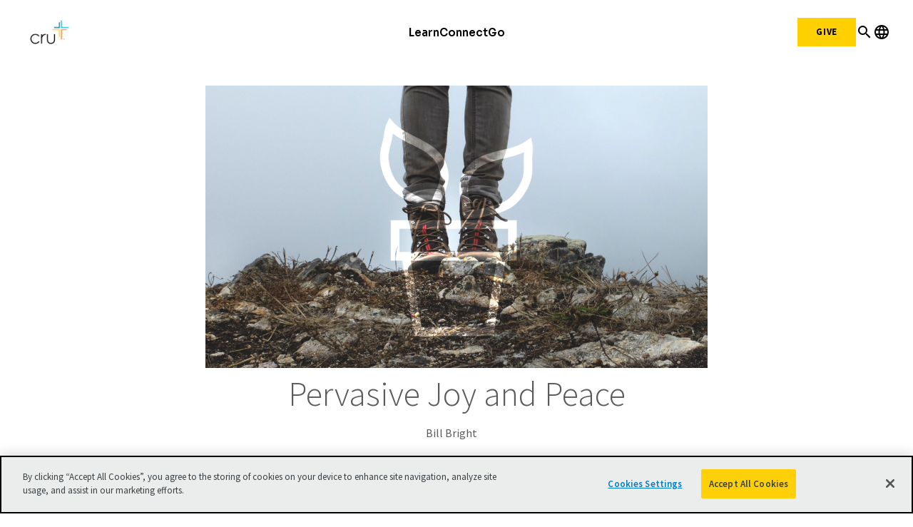

--- FILE ---
content_type: text/html;charset=utf-8
request_url: https://www.cru.org/us/en/train-and-grow/discover-god/god-is-faithful.7.html
body_size: 15436
content:
<!DOCTYPE html>
<html lang="en-us">
  <head>
    
  <meta charset="utf-8"/>
  <meta name="viewport" content="width=device-width, minimum-scale=1.0"/>
  <meta name="apple-mobile-web-app-title" content="cru.org"/>
  <meta property="fb:app_id" content="2023496887958637,2023496887958637"/>
  <meta name="content-page-ref" content="2xa_KvmzAD31EOe8XTjk3DOQwQ1I7HZDM5yAwQ7Uv9zwnWJ7cG-GbokOizqFl-gK3PXx25WByL13mUwKlsOrLJyoQBSULRSqePQs10X-JMpNVkc5Ib7hx_vQ9bIlm58q"/>
<script defer="defer" type="text/javascript" src="/.rum/@adobe/helix-rum-js@%5E2/dist/rum-standalone.js"></script>
<link rel="shortcut icon" href="/icon.png"/>
  <link href="https://www.cru.org/us/en/train-and-grow/discover-god/god-is-faithful.html" rel="canonical"/>
  

  <title>God is Faithful | Cru</title>
  <meta name="description" content="A collection of all Discover God E-Devos under the category &#34;God is Faithful&#34;"/>

  <meta property="og:title" content="God is Faithful | Cru"/>
  <meta property="og:url" content="https://www.cru.org/us/en/train-and-grow/discover-god/god-is-faithful.html"/>
  <meta property="og:description" content="A collection of all Discover God E-Devos under the category &#34;God is Faithful&#34;"/>
  <meta property="og:site_name" content="Cru.org"/>
  <meta property="og:image" content="https://www.cru.org/us/en/_jcr_content/image.transform/Cru704x396/img.jpeg"/>


    <meta property="og:type" content="article"/>

<meta property="migrate:hideInNav"/>
<meta property="migrate:hideSearch"/>
<meta property="migrate:cqTags" content="target-audience:scale-of-belief/6"/>


  
  <meta name="twitter:card" content="summary_large_image"/>
  <meta name="twitter:site" content="crutweets"/>
  <meta name="twitter:creator" content="crutweets"/>

    
<link rel="preconnect" href="https://fonts.googleapis.com"/>
<link rel="preconnect" href="https://fonts.gstatic.com" crossorigin/>
<link href="https://fonts.googleapis.com/css2?family=Inter:ital,opsz,wght@0,14..32,100..900;1,14..32,100..900&family=Sora:wght@100..800&display=swap" rel="stylesheet"/>
<link href="https://fonts.googleapis.com/icon?family=Material+Icons" rel="stylesheet"/>
<link href="https://fonts.googleapis.com/icon?family=Material+Icons+Outlined" rel="stylesheet"/>


<link href="https://fonts.googleapis.com/css?family=Source+Sans+Pro:200,300,400,600,700,900" rel="stylesheet"/>
<link href="/css/fontawesome-pro-660-all.css" rel="stylesheet"/>




    
<link rel="stylesheet" href="/etc.clientlibs/core/wcm/components/breadcrumb/v2/breadcrumb/clientlibs/site.lc-1f6309c5b560f598957e2961529a7c8a-lc.min.css" type="text/css">
<link rel="stylesheet" href="/etc.clientlibs/core/wcm/components/carousel/v1/carousel/clientlibs/site.lc-59c0d61dcf5eacb237a83816c6996ebd-lc.min.css" type="text/css">
<link rel="stylesheet" href="/etc.clientlibs/core/wcm/components/form/text/v2/text/clientlibs/site.lc-df6f7af9ead1b2a42042d7c89546d469-lc.min.css" type="text/css">
<link rel="stylesheet" href="/etc.clientlibs/core/wcm/components/image/v2/image/clientlibs/site.lc-b104a4a85c21511ada13e2c6e7552d37-lc.min.css" type="text/css">
<link rel="stylesheet" href="/etc.clientlibs/core/wcm/components/search/v1/search/clientlibs/site.lc-a273a9f6f4e795fa4cbcfbbd1663e90c-lc.min.css" type="text/css">
<link rel="stylesheet" href="/etc.clientlibs/core/wcm/components/tabs/v1/tabs/clientlibs/site.lc-d54c23ba76bd8648119795790ae83779-lc.min.css" type="text/css">
<link rel="stylesheet" href="/etc.clientlibs/core/wcm/components/accordion/v1/accordion/clientlibs/site.lc-44a1783be8e88dc73188908af6c38c01-lc.min.css" type="text/css">
<link rel="stylesheet" href="/etc.clientlibs/CruOrgApp/components/content/accordion/clientlibs.lc-f99f7ede13c3621550c10daf5494cad9-lc.min.css" type="text/css">
<link rel="stylesheet" href="/etc.clientlibs/settings/wcm/designs/cru/clientlibs-slick/v1.8.1/all.lc-d799fb43a7cd5d28603b60fbcfb31d1c-lc.min.css" type="text/css">
<link rel="stylesheet" href="/etc.clientlibs/CruOrgApp/components/content/container/clientlibs.lc-9a61ef023c11248bd40541b8afd57053-lc.min.css" type="text/css">
<link rel="stylesheet" href="/etc.clientlibs/CruOrgApp/components/content/teaser/clientlibs.lc-af2b294e526597d7f0235658fed4c5ad-lc.min.css" type="text/css">
<link rel="stylesheet" href="/etc.clientlibs/CruOrgApp/components/content/cru-proxy-teaser/v2/teaser/clientlibs.lc-d41d8cd98f00b204e9800998ecf8427e-lc.min.css" type="text/css">
<link rel="stylesheet" href="/etc.clientlibs/CruOrgApp/components/content/image/clientlibs.lc-dc2141a3b3df6819be13f15e1a9d19a9-lc.min.css" type="text/css">
<link rel="stylesheet" href="/etc.clientlibs/CruOrgApp/components/content/cru-proxy-image/v3/image/clientlibs.lc-2fa0be26286d72dd67e66ffdd3904074-lc.min.css" type="text/css">
<link rel="stylesheet" href="/etc.clientlibs/settings/wcm/designs/cru/clientlibs.lc-3165db9357867385067e87db23709351-lc.min.css" type="text/css">






    
<link rel="stylesheet" href="/etc.clientlibs/settings/wcm/designs/cru/clientlibs-cruorg25-global-structure.lc-47e2fd73c0abff180eead7a9a38fb60e-lc.min.css" type="text/css">






    
<link rel="stylesheet" href="/etc/designs/cru/clientlibs-editable-backup/editable_template_de.lc-2065e0f8ff5cf2bf9ac61ee43a8c5259-lc.min.css" type="text/css">
<link rel="stylesheet" href="/etc/designs/cru/clientlibs-editable/editable_template_de.lc-165e51c8c43de200c61bde28fa7b6234-lc.min.css" type="text/css">






    








    
<script src="/etc.clientlibs/settings/wcm/designs/cru/clientlibs-head.lc-17a740debc42b6961d02881106493e35-lc.min.js"></script>




<!-- Digital Data Layer -->

    <script>
      var tags = [];
    </script>
    <script>
      tags.push("target\u002Daudience:scale\u002Dof\u002Dbelief\/6");
    </script>

    <script>
      var digitalData = {
        page: {
          pageInfo: {
            pageName: "train and grow : discover god : god is faithful",
            onsiteSearchTerm: "",
            onsiteSearchResults: "",
            language: "en"
          },
          category: {
            primaryCategory: "train\u002Dand\u002Dgrow",
            subCategory1: "discover\u002Dgod",
            subCategory2: "",
            subCategory3: "",
            pageType: ""
          },
          taxonomy: {
            id: tags,
            scaleOfBelief: "6",
            author: "Bill Bright"
          }
        }
      };
      (function(){
        var profile = getCookie('cru-profile');
        if(!profile){ return; }

        profile = parseJwt(profile);
        window.digitalData.user = [{
          profile: [{
            profileInfo: {
              ssoGuid: profile.sso_guid,
              grMasterPersonId: profile.gr_master_person_id
            }
          }]
        }];
      })();
    </script>
    <script>var dataLayer = window.dataLayer || []</script>
    



<!-- Optimizely -->
<script src="https://cdn-pci.optimizely.com/js/26187021411.js"></script>


<!-- Adobe Launch -->



<!-- Google Tag Manager -->
<!-- Google Tag Manager -->

  
  

  
    <script>
      (function(w,d,s,l,i){
        const environment = 'production';
        w[l] = w[l] || [];
        w[l].push({'gtm.start': new Date().getTime(),event:'gtm.js'});
        var f = d.getElementsByTagName(s)[0],
          j = d.createElement(s),
          dl = l != 'dataLayer' ? '&l=' + l : '';
        j.async=true;
        j.src = 'https://www.googletagmanager.com/gtm.js?id=' + i + dl;
        if (environment !== 'production') {
          j.src += '&gtm_auth=';
          j.src += '&gtm_preview=env-';
          j.src += '&gtm_cookies_win=x';
        }
        f.parentNode.insertBefore(j, f);
      })(window, document, 'script', 'dataLayer', 'GTM-N8Q8CRX');
    </script>

  

<!-- End Google Tag Manager -->




  </head>

  <body class="sans-serif lh-copy cru-scorpion">
  <!-- Google Tag Manager (noscript) -->

  

  

  
    <noscript>
      
      
        <iframe src="https://www.googletagmanager.com/ns.html?id=GTM-N8Q8CRX" height="0" width="0" style="display:none;visibility:hidden"></iframe>
      
    </noscript>

  

<!-- End Google Tag Manager (noscript) -->

  
  

  <script src="https://global.oktacdn.com/okta-auth-js/7.0.0/okta-auth-js.min.js" integrity="sha384-D6WyswE92wJdza7V+noKICHWEPuzJAZfI9rjpukoy5pcIBC2CqNlgQzMkid4XG0x" crossorigin></script>
<div class="alert alert-danger dn" role="alert"></div>
<div class="modal fade sign-in-modal"></div>
<div id="okta-config" class="hidden" data-gateway-url="https://give.cru.org/okta" data-client-id="0oa1p8kb6gr1IGGdc0h8" data-issuer="https://signon.okta.com/oauth2/default">
</div>

  <div id="static-header">

    



<div class="xf-content-height">
    <div class="cruorg23-xfpage xfpage page basicpage">

    



<div class="xf-content-height">
    <div class="root container responsivegrid">

    
    
    
    <div id="container-c2ad779000" class="cmp-container">
        
        <div class="w-100">
  <style>
.xf-content-height{margin:0; }
#static-header .container{width:100%; max-width:100%; padding-left:0px; padding-right:0px;}
</style>

</div>
<div class="experiencefragment">
<div id="experiencefragment-0954b5373e" class="cmp-experiencefragment cmp-experiencefragment--2025-header">

    



<div class="xf-content-height">
    <div class="root container responsivegrid">

    
    
    
    <div id="container-2fb9ae4634" class="cmp-container">
        
        <div class="cru23-header container responsivegrid"><div class="cmp-header cmp-header--cru23">
  <header class="cmp-header__wrapper" id="cru23-header">
    <div class="cmp-header__logo">
      
<div data-cmp-is="image" data-cmp-src="/content/experience-fragments/cruorg/site/2025-header/master/_jcr_content/root/cru23_header/logo.coreimg{.width}.png/1762281201472/cru-logo-2025.png" data-asset-id="4ad9ac6a-e57d-4c41-9aad-6080d24d6321" data-cmp-filereference="/content/dam/cru-org/logos-and-icons/cru-logo-2025.png" id="image-93b875a660" data-cmp-data-layer="{&#34;image-93b875a660&#34;:{&#34;@type&#34;:&#34;CruOrgApp/components/content/cru-proxy-image/v3/image&#34;,&#34;repo:modifyDate&#34;:&#34;2025-11-04T18:33:21Z&#34;,&#34;xdm:linkURL&#34;:&#34;/&#34;,&#34;image&#34;:{&#34;repo:id&#34;:&#34;4ad9ac6a-e57d-4c41-9aad-6080d24d6321&#34;,&#34;repo:modifyDate&#34;:&#34;2025-04-15T02:07:37Z&#34;,&#34;@type&#34;:&#34;image/png&#34;,&#34;repo:path&#34;:&#34;/content/dam/cru-org/logos-and-icons/cru-logo-2025.png&#34;,&#34;xdm:tags&#34;:[&#34;properties:orientation/landscape&#34;],&#34;xdm:smartTags&#34;:{&#34;suliformes&#34;:0.775,&#34;gaming&#34;:0.807,&#34;solution&#34;:0.772,&#34;night sky&#34;:0.762,&#34;design&#34;:0.774,&#34;cross&#34;:0.925,&#34;graphic design&#34;:0.832,&#34;logo&#34;:0.826,&#34;star symbol&#34;:0.765,&#34;night photography&#34;:0.943}}}}" data-cmp-hook-image="imageV3" class="cmp-image" itemscope itemtype="http://schema.org/ImageObject">
    <a class="cmp-image__link" data-cmp-clickable href="/">
        <img src="/content/experience-fragments/cruorg/site/2025-header/master/_jcr_content/root/cru23_header/logo.coreimg.png/1762281201472/cru-logo-2025.png" loading="lazy" class="cmp-image__image" itemprop="contentUrl" width="1382" height="1000" alt="cru logo"/>
    </a>
    
    
</div>

    


    </div>
    <div class="cmp-header__navigation cmp-navigation">
      <div class="cmp-navigation__section">
        <ul class="cmp-navigation__group">
          <li class="cmp-navigation__item cmp-navigation__item--top">
            <div class="cmp-navigation-popup cmp-navigation-popup--fourColumns">
  
    <div class="cmp-navigation__item--level-0">
      <a data-cmp-clickable class="cmp-navigation__item-link" href="/us/en/train-and-grow.html">Learn</a>
      <button class="mobile-forward-icon">
        <span class="material-icons-outlined">arrow_forward_ios</span>
      </button>
    </div>
  
  
  <div role="dialog" class="cmp-navigation__subheader closed" id="-subheader">
    <span class="material-icons-outlined navigation-back-arrow mobile-back-to-first-level">arrow_back</span>
    <div class="cmp-navigation__subheader--left">
      <div class="cmp-navigation__subheader-heading">About</div>
      <div class="cmp-navigation__list">
        
<ul id="list-2b9c5b4543" data-cmp-data-layer="{&#34;list-2b9c5b4543&#34;:{&#34;@type&#34;:&#34;CruOrgApp/components/content/list&#34;,&#34;repo:modifyDate&#34;:&#34;2026-01-15T18:39:42Z&#34;}}" class="cmp-list">
    <li class="cmp-list__item" data-cmp-data-layer="{&#34;list-2b9c5b4543-item-db0841f0cd&#34;:{&#34;@type&#34;:&#34;CruOrgApp/components/content/list/item&#34;,&#34;repo:modifyDate&#34;:&#34;2022-12-08T09:35:36Z&#34;,&#34;dc:title&#34;:&#34;About Cru&#34;,&#34;xdm:linkURL&#34;:&#34;/us/en/about.html&#34;}}">
    <article>
        <a class="cmp-list__item-link" href="/us/en/about.html" data-cmp-clickable>
            <span class="cmp-list__item-title">About Cru</span>
            
        </a>
        
    </article>
</li>

    <li class="cmp-list__item" data-cmp-data-layer="{&#34;list-2b9c5b4543-item-6d30c6e8ad&#34;:{&#34;@type&#34;:&#34;CruOrgApp/components/content/list/item&#34;,&#34;repo:modifyDate&#34;:&#34;2022-12-08T09:35:36Z&#34;,&#34;dc:title&#34;:&#34;What We Do&#34;,&#34;xdm:linkURL&#34;:&#34;/us/en/about/what-we-do.html&#34;}}">
    <article>
        <a class="cmp-list__item-link" href="/us/en/about/what-we-do.html" data-cmp-clickable>
            <span class="cmp-list__item-title">What We Do</span>
            
        </a>
        
    </article>
</li>

    <li class="cmp-list__item" data-cmp-data-layer="{&#34;list-2b9c5b4543-item-398f1039e4&#34;:{&#34;@type&#34;:&#34;CruOrgApp/components/content/list/item&#34;,&#34;repo:modifyDate&#34;:&#34;2025-09-20T13:04:39Z&#34;,&#34;dc:title&#34;:&#34;Values&#34;,&#34;xdm:linkURL&#34;:&#34;/us/en/about/values.html&#34;}}">
    <article>
        <a class="cmp-list__item-link" href="/us/en/about/values.html" data-cmp-clickable>
            <span class="cmp-list__item-title">Values</span>
            
        </a>
        
    </article>
</li>

    <li class="cmp-list__item" data-cmp-data-layer="{&#34;list-2b9c5b4543-item-c97d0717ca&#34;:{&#34;@type&#34;:&#34;CruOrgApp/components/content/list/item&#34;,&#34;repo:modifyDate&#34;:&#34;2022-12-08T09:36:20Z&#34;,&#34;dc:title&#34;:&#34;Our Leadership&#34;,&#34;xdm:linkURL&#34;:&#34;https://www.cru.org/us/en/about/our-leadership/cru-leadership.html&#34;}}">
    <article>
        <a class="cmp-list__item-link" href="https://www.cru.org/us/en/about/our-leadership/cru-leadership.html" data-cmp-clickable>
            <span class="cmp-list__item-title">Our Leadership</span>
            
        </a>
        
    </article>
</li>

    <li class="cmp-list__item" data-cmp-data-layer="{&#34;list-2b9c5b4543-item-28d21b3d2a&#34;:{&#34;@type&#34;:&#34;CruOrgApp/components/content/list/item&#34;,&#34;repo:modifyDate&#34;:&#34;2025-09-20T12:56:04Z&#34;,&#34;dc:title&#34;:&#34;Statement of Faith&#34;,&#34;xdm:linkURL&#34;:&#34;/us/en/about/statement-of-faith.html&#34;}}">
    <article>
        <a class="cmp-list__item-link" href="/us/en/about/statement-of-faith.html" data-cmp-clickable>
            <span class="cmp-list__item-title">Statement of Faith</span>
            
        </a>
        
    </article>
</li>

    <li class="cmp-list__item" data-cmp-data-layer="{&#34;list-2b9c5b4543-item-4b5fb9315f&#34;:{&#34;@type&#34;:&#34;CruOrgApp/components/content/list/item&#34;,&#34;repo:modifyDate&#34;:&#34;2025-12-22T14:53:25Z&#34;,&#34;dc:title&#34;:&#34;News&#34;,&#34;xdm:linkURL&#34;:&#34;/us/en/about/news.html&#34;}}">
    <article>
        <a class="cmp-list__item-link" href="/us/en/about/news.html" data-cmp-clickable>
            <span class="cmp-list__item-title">News</span>
            
        </a>
        
    </article>
</li>

    <li class="cmp-list__item" data-cmp-data-layer="{&#34;list-2b9c5b4543-item-18b8d53673&#34;:{&#34;@type&#34;:&#34;CruOrgApp/components/content/list/item&#34;,&#34;repo:modifyDate&#34;:&#34;2022-12-08T09:35:37Z&#34;,&#34;dc:title&#34;:&#34;Donor Relations&#34;,&#34;xdm:linkURL&#34;:&#34;/us/en/about/donor-relations.html&#34;}}">
    <article>
        <a class="cmp-list__item-link" href="/us/en/about/donor-relations.html" data-cmp-clickable>
            <span class="cmp-list__item-title">Donor Relations</span>
            
        </a>
        
    </article>
</li>

    <li class="cmp-list__item" data-cmp-data-layer="{&#34;list-2b9c5b4543-item-68d28da3e8&#34;:{&#34;@type&#34;:&#34;CruOrgApp/components/content/list/item&#34;,&#34;repo:modifyDate&#34;:&#34;2025-10-14T13:38:33Z&#34;,&#34;dc:title&#34;:&#34;Contact Us&#34;,&#34;xdm:linkURL&#34;:&#34;/us/en/about/contact-us.html&#34;}}">
    <article>
        <a class="cmp-list__item-link" href="/us/en/about/contact-us.html" data-cmp-clickable>
            <span class="cmp-list__item-title">Contact Us</span>
            
        </a>
        
    </article>
</li>

    <li class="cmp-list__item" data-cmp-data-layer="{&#34;list-2b9c5b4543-item-01c91e06cf&#34;:{&#34;@type&#34;:&#34;CruOrgApp/components/content/list/item&#34;,&#34;repo:modifyDate&#34;:&#34;2023-10-18T20:30:16Z&#34;,&#34;dc:title&#34;:&#34;Cru Store&#34;,&#34;xdm:linkURL&#34;:&#34;https://crustore.org/?utm_source=cruorg&amp;utm_medium=website&amp;utm_campaign=main-navigation&#34;}}">
    <article>
        <a class="cmp-list__item-link" href="https://crustore.org/?utm_source=cruorg&utm_medium=website&utm_campaign=main-navigation" data-cmp-clickable>
            <span class="cmp-list__item-title">Cru Store</span>
            
        </a>
        
    </article>
</li>
</ul>

    


      </div>
    </div>
    
      <div class="cmp-navigation__subheader-divider"></div>
      <div class="cmp-navigation__subheader--center">
        <div class="cmp-navigation__subheader-heading">Resources</div>
        <div class="cmp-navigation__list">
          
<ul id="list-9a624a2fdd" data-cmp-data-layer="{&#34;list-9a624a2fdd&#34;:{&#34;@type&#34;:&#34;CruOrgApp/components/content/list&#34;,&#34;repo:modifyDate&#34;:&#34;2026-01-15T18:42:01Z&#34;}}" class="cmp-list">
    <li class="cmp-list__item" data-cmp-data-layer="{&#34;list-9a624a2fdd-item-619c166e4b&#34;:{&#34;@type&#34;:&#34;CruOrgApp/components/content/list/item&#34;,&#34;repo:modifyDate&#34;:&#34;2025-11-03T14:44:21Z&#34;,&#34;dc:title&#34;:&#34;Articles&#34;,&#34;xdm:linkURL&#34;:&#34;https://www.cru.org/us/en/train-and-grow.html&#34;}}">
    <article>
        <a class="cmp-list__item-link" href="https://www.cru.org/us/en/train-and-grow.html" data-cmp-clickable>
            <span class="cmp-list__item-title">Articles</span>
            
        </a>
        
    </article>
</li>

    <li class="cmp-list__item" data-cmp-data-layer="{&#34;list-9a624a2fdd-item-27ff450437&#34;:{&#34;@type&#34;:&#34;CruOrgApp/components/content/list/item&#34;,&#34;repo:modifyDate&#34;:&#34;2022-12-08T09:19:18Z&#34;,&#34;dc:title&#34;:&#34;Audio&#34;,&#34;xdm:linkURL&#34;:&#34;/us/en/train-and-grow/audio.html&#34;}}">
    <article>
        <a class="cmp-list__item-link" href="/us/en/train-and-grow/audio.html" data-cmp-clickable>
            <span class="cmp-list__item-title">Audio</span>
            
        </a>
        
    </article>
</li>

    <li class="cmp-list__item" data-cmp-data-layer="{&#34;list-9a624a2fdd-item-ec1756d0ab&#34;:{&#34;@type&#34;:&#34;CruOrgApp/components/content/list/item&#34;,&#34;repo:modifyDate&#34;:&#34;2022-12-08T09:16:07Z&#34;,&#34;dc:title&#34;:&#34;Bible Studies&#34;,&#34;xdm:linkURL&#34;:&#34;/us/en/train-and-grow/bible-studies.html&#34;}}">
    <article>
        <a class="cmp-list__item-link" href="/us/en/train-and-grow/bible-studies.html" data-cmp-clickable>
            <span class="cmp-list__item-title">Bible Studies</span>
            
        </a>
        
    </article>
</li>

    <li class="cmp-list__item" data-cmp-data-layer="{&#34;list-9a624a2fdd-item-ae111a0129&#34;:{&#34;@type&#34;:&#34;CruOrgApp/components/content/list/item&#34;,&#34;repo:modifyDate&#34;:&#34;2026-01-15T18:42:20Z&#34;,&#34;dc:title&#34;:&#34;Books&#34;,&#34;xdm:linkURL&#34;:&#34;https://crustore.org/?utm_source=cruorg&amp;utm_medium=website&amp;utm_campaign=main-navigation-books&#34;}}">
    <article>
        <a class="cmp-list__item-link" href="https://crustore.org/?utm_source=cruorg&utm_medium=website&utm_campaign=main-navigation-books" data-cmp-clickable>
            <span class="cmp-list__item-title">Books</span>
            
        </a>
        
    </article>
</li>

    <li class="cmp-list__item" data-cmp-data-layer="{&#34;list-9a624a2fdd-item-4547ad0ebd&#34;:{&#34;@type&#34;:&#34;CruOrgApp/components/content/list/item&#34;,&#34;repo:modifyDate&#34;:&#34;2022-12-08T09:11:00Z&#34;,&#34;dc:title&#34;:&#34;Devotionals&#34;,&#34;xdm:linkURL&#34;:&#34;/us/en/train-and-grow/spiritual-growth/devotionals.html&#34;}}">
    <article>
        <a class="cmp-list__item-link" href="/us/en/train-and-grow/spiritual-growth/devotionals.html" data-cmp-clickable>
            <span class="cmp-list__item-title">Devotionals</span>
            
        </a>
        
    </article>
</li>

    <li class="cmp-list__item" data-cmp-data-layer="{&#34;list-9a624a2fdd-item-ee326b6ea6&#34;:{&#34;@type&#34;:&#34;CruOrgApp/components/content/list/item&#34;,&#34;repo:modifyDate&#34;:&#34;2022-12-08T09:20:14Z&#34;,&#34;dc:title&#34;:&#34;Languages&#34;,&#34;xdm:linkURL&#34;:&#34;/us/en/train-and-grow/language-resources.html&#34;}}">
    <article>
        <a class="cmp-list__item-link" href="/us/en/train-and-grow/language-resources.html" data-cmp-clickable>
            <span class="cmp-list__item-title">Languages</span>
            
        </a>
        
    </article>
</li>

    <li class="cmp-list__item" data-cmp-data-layer="{&#34;list-9a624a2fdd-item-55370aadf7&#34;:{&#34;@type&#34;:&#34;CruOrgApp/components/content/list/item&#34;,&#34;repo:modifyDate&#34;:&#34;2022-12-08T09:20:16Z&#34;,&#34;dc:title&#34;:&#34;Quizzes&#34;,&#34;xdm:linkURL&#34;:&#34;/us/en/train-and-grow/quizzes-and-assessments.html&#34;}}">
    <article>
        <a class="cmp-list__item-link" href="/us/en/train-and-grow/quizzes-and-assessments.html" data-cmp-clickable>
            <span class="cmp-list__item-title">Quizzes</span>
            
        </a>
        
    </article>
</li>

    <li class="cmp-list__item" data-cmp-data-layer="{&#34;list-9a624a2fdd-item-f05042eeab&#34;:{&#34;@type&#34;:&#34;CruOrgApp/components/content/list/item&#34;,&#34;repo:modifyDate&#34;:&#34;2022-12-08T09:19:17Z&#34;,&#34;dc:title&#34;:&#34;Video&#34;,&#34;xdm:linkURL&#34;:&#34;/us/en/train-and-grow/video.html&#34;}}">
    <article>
        <a class="cmp-list__item-link" href="/us/en/train-and-grow/video.html" data-cmp-clickable>
            <span class="cmp-list__item-title">Video</span>
            
        </a>
        
    </article>
</li>
</ul>

    


        </div>
        
      </div>
    
    
      <div class="cmp-navigation__subheader-divider"></div>
      <div class="cmp-navigation__subheader--center">
        <div class="cmp-navigation__subheader-heading">Topics</div>
        <div class="cmp-navigation__list">
          
<ul id="list-3e2b33b122" data-cmp-data-layer="{&#34;list-3e2b33b122&#34;:{&#34;@type&#34;:&#34;CruOrgApp/components/content/list&#34;,&#34;repo:modifyDate&#34;:&#34;2025-10-28T14:45:59Z&#34;}}" class="cmp-list">
    <li class="cmp-list__item" data-cmp-data-layer="{&#34;list-3e2b33b122-item-0bf6b405d4&#34;:{&#34;@type&#34;:&#34;CruOrgApp/components/content/list/item&#34;,&#34;repo:modifyDate&#34;:&#34;2025-10-16T19:46:46Z&#34;,&#34;dc:title&#34;:&#34;Changed Life Stories&#34;,&#34;xdm:linkURL&#34;:&#34;/us/en/train-and-grow/stories.html&#34;}}">
    <article>
        <a class="cmp-list__item-link" href="/us/en/train-and-grow/stories.html" data-cmp-clickable>
            <span class="cmp-list__item-title">Changed Life Stories</span>
            
        </a>
        
    </article>
</li>

    <li class="cmp-list__item" data-cmp-data-layer="{&#34;list-3e2b33b122-item-e567161cc0&#34;:{&#34;@type&#34;:&#34;CruOrgApp/components/content/list/item&#34;,&#34;repo:modifyDate&#34;:&#34;2022-12-08T09:10:12Z&#34;,&#34;dc:title&#34;:&#34;How to Know God&#34;,&#34;xdm:linkURL&#34;:&#34;/us/en/how-to-know-god.html&#34;}}">
    <article>
        <a class="cmp-list__item-link" href="/us/en/how-to-know-god.html" data-cmp-clickable>
            <span class="cmp-list__item-title">How to Know God</span>
            
        </a>
        
    </article>
</li>

    <li class="cmp-list__item" data-cmp-data-layer="{&#34;list-3e2b33b122-item-7621a273df&#34;:{&#34;@type&#34;:&#34;CruOrgApp/components/content/list/item&#34;,&#34;repo:modifyDate&#34;:&#34;2022-12-08T09:16:59Z&#34;,&#34;dc:title&#34;:&#34;Evangelism&#34;,&#34;xdm:linkURL&#34;:&#34;/us/en/train-and-grow/share-the-gospel.html&#34;}}">
    <article>
        <a class="cmp-list__item-link" href="/us/en/train-and-grow/share-the-gospel.html" data-cmp-clickable>
            <span class="cmp-list__item-title">Evangelism</span>
            
        </a>
        
    </article>
</li>

    <li class="cmp-list__item" data-cmp-data-layer="{&#34;list-3e2b33b122-item-30bcfac267&#34;:{&#34;@type&#34;:&#34;CruOrgApp/components/content/list/item&#34;,&#34;repo:modifyDate&#34;:&#34;2022-12-08T09:17:30Z&#34;,&#34;dc:title&#34;:&#34;Discipleship&#34;,&#34;xdm:linkURL&#34;:&#34;/us/en/train-and-grow/help-others-grow.html&#34;}}">
    <article>
        <a class="cmp-list__item-link" href="/us/en/train-and-grow/help-others-grow.html" data-cmp-clickable>
            <span class="cmp-list__item-title">Discipleship</span>
            
        </a>
        
    </article>
</li>

    <li class="cmp-list__item" data-cmp-data-layer="{&#34;list-3e2b33b122-item-0fea081d73&#34;:{&#34;@type&#34;:&#34;CruOrgApp/components/content/list/item&#34;,&#34;repo:modifyDate&#34;:&#34;2022-12-08T09:10:58Z&#34;,&#34;dc:title&#34;:&#34;Spiritual Growth&#34;,&#34;xdm:linkURL&#34;:&#34;/us/en/train-and-grow/spiritual-growth.html&#34;}}">
    <article>
        <a class="cmp-list__item-link" href="/us/en/train-and-grow/spiritual-growth.html" data-cmp-clickable>
            <span class="cmp-list__item-title">Spiritual Growth</span>
            
        </a>
        
    </article>
</li>

    <li class="cmp-list__item" data-cmp-data-layer="{&#34;list-3e2b33b122-item-00022af0c5&#34;:{&#34;@type&#34;:&#34;CruOrgApp/components/content/list/item&#34;,&#34;repo:modifyDate&#34;:&#34;2022-12-08T09:14:48Z&#34;,&#34;dc:title&#34;:&#34;Life &amp; Relationships&#34;,&#34;xdm:linkURL&#34;:&#34;/us/en/train-and-grow/life-and-relationships.html&#34;}}">
    <article>
        <a class="cmp-list__item-link" href="/us/en/train-and-grow/life-and-relationships.html" data-cmp-clickable>
            <span class="cmp-list__item-title">Life &amp; Relationships</span>
            
        </a>
        
    </article>
</li>

    <li class="cmp-list__item" data-cmp-data-layer="{&#34;list-3e2b33b122-item-e64b12bef3&#34;:{&#34;@type&#34;:&#34;CruOrgApp/components/content/list/item&#34;,&#34;repo:modifyDate&#34;:&#34;2022-12-08T09:18:26Z&#34;,&#34;dc:title&#34;:&#34;Leadership&#34;,&#34;xdm:linkURL&#34;:&#34;/us/en/train-and-grow/leadership-training.html&#34;}}">
    <article>
        <a class="cmp-list__item-link" href="/us/en/train-and-grow/leadership-training.html" data-cmp-clickable>
            <span class="cmp-list__item-title">Leadership</span>
            
        </a>
        
    </article>
</li>
</ul>

    


        </div>
        
      </div>
    
    <div class="cmp-navigation__subheader-divider"></div>
    <div class="cmp-navigation__subheader--right cmp-navigation__subheader--articles">
      <div class="cmp-navigation__subheader-heading">Featured Articles</div>
      
      
<ul id="list-b8f76f13c0" data-cmp-data-layer="{&#34;list-b8f76f13c0&#34;:{&#34;@type&#34;:&#34;CruOrgApp/components/content/cru-proxy-list/v3/list&#34;,&#34;repo:modifyDate&#34;:&#34;2025-10-16T18:53:21Z&#34;}}" class="cmp-list">
    
    <li class="cmp-list__item" data-cmp-data-layer="{&#34;list-b8f76f13c0-item-9e6e557e2a&#34;:{&#34;@type&#34;:&#34;CruOrgApp/components/content/cru-proxy-list/v3/list/item&#34;,&#34;repo:modifyDate&#34;:&#34;2025-01-24T20:20:24Z&#34;,&#34;dc:title&#34;:&#34;How to Bring up God in Everyday Conversations&#34;,&#34;xdm:linkURL&#34;:&#34;/us/en/train-and-grow/share-the-gospel/outreach-strategies/how-to-bring-up-god-in-everyday-conversations.html&#34;}}">
    
<div class="cmp-teaser">
  <a class="cmp-teaser__link" href="/us/en/train-and-grow/share-the-gospel/outreach-strategies/how-to-bring-up-god-in-everyday-conversations.html">
    
    <div class="cmp-teaser__content">
      
    

      
    <h2 class="cmp-teaser__title">
        How to Bring up God in Everyday Conversations
    </h2>

      
    <div class="cmp-teaser__description">Initiating conversations about God with non-Christian friends or family can feel very awkward. Find practical advice on ways to do that more naturally and easily.</div>

      
    

    </div>
    
    <div class="cmp-teaser__image">
<div data-cmp-is="image" data-cmp-src="/content/experience-fragments/cruorg/site/2025-header/master/_jcr_content/root/cru23_header/firstButton/articleList.coreimg{.width}.png/content/cru/us/en/train-and-grow/share-the-gospel/outreach-strategies/how-to-bring-up-god-in-everyday-conversations/jcr:content/cq:featuredimage/1760640801289/making-god-everyday-conversation-small-final.png" data-asset-id="e4ed5d9b-9184-4631-8247-91115781b997" data-cmp-filereference="/content/dam/cru/train-and-grow/share-the-gospel/making-god-everyday-conversation-small-final.png" id="teaser-b8f76f13c0-image" data-cmp-data-layer="{&#34;teaser-b8f76f13c0-image&#34;:{&#34;@type&#34;:&#34;CruOrgApp/components/content/cru-proxy-image/v3/image&#34;,&#34;repo:modifyDate&#34;:&#34;2025-10-16T18:53:21Z&#34;,&#34;xdm:linkURL&#34;:&#34;/us/en/train-and-grow/share-the-gospel/outreach-strategies/how-to-bring-up-god-in-everyday-conversations.html&#34;,&#34;image&#34;:{&#34;repo:id&#34;:&#34;e4ed5d9b-9184-4631-8247-91115781b997&#34;,&#34;repo:modifyDate&#34;:&#34;2025-07-12T19:27:05Z&#34;,&#34;@type&#34;:&#34;image/png&#34;,&#34;repo:path&#34;:&#34;/content/dam/cru/train-and-grow/share-the-gospel/making-god-everyday-conversation-small-final.png&#34;,&#34;xdm:tags&#34;:[&#34;properties:orientation/landscape&#34;],&#34;xdm:smartTags&#34;:{&#34;ovoid&#34;:0.763,&#34;person&#34;:1.0,&#34;commercial photography&#34;:0.892}}}}" data-cmp-hook-image="imageV3" class="cmp-image" itemscope itemtype="http://schema.org/ImageObject">
    
        <img src="/content/experience-fragments/cruorg/site/2025-header/master/_jcr_content/root/cru23_header/firstButton/articleList.coreimg.png/content/cru/us/en/train-and-grow/share-the-gospel/outreach-strategies/how-to-bring-up-god-in-everyday-conversations/_jcr_content/_cq_featuredimage/1760640801289/making-god-everyday-conversation-small-final.png" loading="lazy" class="cmp-image__image" itemprop="contentUrl" width="2000" height="1334" alt/>
    
    
    
</div>

    

</div>

  </a>
</div>

    


</li>

    
    <li class="cmp-list__item" data-cmp-data-layer="{&#34;list-b8f76f13c0-item-37b5cbb59e&#34;:{&#34;@type&#34;:&#34;CruOrgApp/components/content/cru-proxy-list/v3/list/item&#34;,&#34;repo:modifyDate&#34;:&#34;2025-09-19T23:30:41Z&#34;,&#34;dc:title&#34;:&#34;How to Pray: A Step-by-Step Introduction&#34;,&#34;xdm:linkURL&#34;:&#34;/us/en/train-and-grow/spiritual-growth/prayer/how-to-pray.html&#34;}}">
    
<div class="cmp-teaser">
  <a class="cmp-teaser__link" href="/us/en/train-and-grow/spiritual-growth/prayer/how-to-pray.html">
    
    <div class="cmp-teaser__content">
      
    

      
    <h2 class="cmp-teaser__title">
        How to Pray: A Step-by-Step Introduction
    </h2>

      
    <div class="cmp-teaser__description">Learning how to pray is essential for Christians. Whether you&#39;re just starting to pray regularly or you want to start over, this guide is for you.</div>

      
    

    </div>
    
    <div class="cmp-teaser__image">
<div data-cmp-is="image" data-cmp-src="https://delivery-p56256-e778627.adobeaemcloud.com/adobe/assets/urn:aaid:aem:5c9e00c3-f144-41ec-8f96-f7aba929c909/as/man-sitting-on-bench-in-city-park-01-resize.jpg?width={.width}&amp;preferwebp=true" data-cmp-filereference="/urn:aaid:aem:5c9e00c3-f144-41ec-8f96-f7aba929c909/man-sitting-on-bench-in-city-park-01-resize.jpg" id="teaser-b8f76f13c0-image" data-cmp-data-layer="{&#34;teaser-b8f76f13c0-image&#34;:{&#34;@type&#34;:&#34;CruOrgApp/components/content/cru-proxy-image/v3/image&#34;,&#34;repo:modifyDate&#34;:&#34;2025-10-16T18:53:21Z&#34;,&#34;xdm:linkURL&#34;:&#34;/us/en/train-and-grow/spiritual-growth/prayer/how-to-pray.html&#34;}}" data-cmp-hook-image="imageV3" class="cmp-image" itemscope itemtype="http://schema.org/ImageObject">
    
        <img src="https://delivery-p56256-e778627.adobeaemcloud.com/adobe/assets/urn:aaid:aem:5c9e00c3-f144-41ec-8f96-f7aba929c909/as/man-sitting-on-bench-in-city-park-01-resize.jpg?width=640&preferwebp=true" loading="lazy" class="cmp-image__image" itemprop="contentUrl" alt/>
    
    
    
</div>

    

</div>

  </a>
</div>

    


</li>

    
    <li class="cmp-list__item" data-cmp-data-layer="{&#34;list-b8f76f13c0-item-35c44150d4&#34;:{&#34;@type&#34;:&#34;CruOrgApp/components/content/cru-proxy-list/v3/list/item&#34;,&#34;repo:modifyDate&#34;:&#34;2022-12-08T09:10:12Z&#34;,&#34;dc:title&#34;:&#34;Would you like to know God personally?&#34;,&#34;xdm:linkURL&#34;:&#34;/us/en/how-to-know-god/would-you-like-to-know-god-personally.html&#34;}}">
    
<div class="cmp-teaser">
  <a class="cmp-teaser__link" href="/us/en/how-to-know-god/would-you-like-to-know-god-personally.html">
    
    <div class="cmp-teaser__content">
      
    

      
    <h2 class="cmp-teaser__title">
        Knowing God Personally | Start Your Faith Journey
    </h2>

      
    <div class="cmp-teaser__description">Discover a personal relationship with God. Learn how knowing God personally can bring purpose, peace, and direction to your life. Start your journey today.</div>

      
    

    </div>
    
    <div class="cmp-teaser__image">
<div data-cmp-is="image" data-cmp-src="/content/experience-fragments/cruorg/site/2025-header/master/_jcr_content/root/cru23_header/firstButton/articleList.coreimg{.width}.png/content/cru/us/en/how-to-know-god/would-you-like-to-know-god-personally/jcr:content/cq:featuredimage/1760640801289/kgp-point-1.png" data-asset-id="17609d34-9b36-4bed-88b9-eea0c92ffe3a" data-cmp-filereference="/content/dam/cru-org/learn/knowing-god-personally/kgp-point-1.png" id="teaser-b8f76f13c0-image" data-cmp-data-layer="{&#34;teaser-b8f76f13c0-image&#34;:{&#34;@type&#34;:&#34;CruOrgApp/components/content/cru-proxy-image/v3/image&#34;,&#34;repo:modifyDate&#34;:&#34;2025-10-16T18:53:21Z&#34;,&#34;xdm:linkURL&#34;:&#34;/us/en/how-to-know-god/would-you-like-to-know-god-personally.html&#34;,&#34;image&#34;:{&#34;repo:id&#34;:&#34;17609d34-9b36-4bed-88b9-eea0c92ffe3a&#34;,&#34;repo:modifyDate&#34;:&#34;2025-04-15T02:07:36Z&#34;,&#34;@type&#34;:&#34;image/png&#34;,&#34;repo:path&#34;:&#34;/content/dam/cru-org/learn/knowing-god-personally/kgp-point-1.png&#34;,&#34;xdm:tags&#34;:[&#34;properties:orientation/landscape&#34;],&#34;xdm:smartTags&#34;:{&#34;afterglow&#34;:0.9,&#34;iris&#34;:0.819,&#34;blossom&#34;:0.797,&#34;clipart&#34;:0.793,&#34;floral design&#34;:0.79,&#34;lotus&#34;:0.886,&#34;melting&#34;:0.856,&#34;artwork&#34;:0.891,&#34;cosmos&#34;:0.847,&#34;tint&#34;:0.907,&#34;contour&#34;:0.831,&#34;flower&#34;:0.857,&#34;ovoid&#34;:0.797,&#34;explosion&#34;:0.796,&#34;bloom&#34;:0.85,&#34;blotch&#34;:0.879,&#34;painting&#34;:0.792,&#34;floating&#34;:0.84,&#34;eruption&#34;:0.933,&#34;silhouette&#34;:0.845,&#34;fractal&#34;:0.808,&#34;fluid&#34;:0.835,&#34;abstract photography&#34;:0.93,&#34;flow&#34;:0.846}}}}" data-cmp-hook-image="imageV3" class="cmp-image" itemscope itemtype="http://schema.org/ImageObject">
    
        <img src="/content/experience-fragments/cruorg/site/2025-header/master/_jcr_content/root/cru23_header/firstButton/articleList.coreimg.png/content/cru/us/en/how-to-know-god/would-you-like-to-know-god-personally/_jcr_content/_cq_featuredimage/1760640801289/kgp-point-1.png" loading="lazy" class="cmp-image__image" itemprop="contentUrl" width="1220" height="716" alt/>
    
    
    
</div>

    

</div>

  </a>
</div>

    


</li>
</ul>

    


      <div class="cmp-button--primary">
        <a class="cmp-button" href="/content/cru/us/en/train-and-grow">All Articles</a>
      </div>
    </div>
  </div>
</div>

          </li>
          <li class="cmp-navigation__item cmp-navigation__item--top">
            <div class="cmp-navigation-popup cmp-navigation-popup--threeColumns">
  
    <div class="cmp-navigation__item--level-0">
      <a data-cmp-clickable class="cmp-navigation__item-link" href="/us/en/connect.html">Connect</a>
      <button class="mobile-forward-icon">
        <span class="material-icons-outlined">arrow_forward_ios</span>
      </button>
    </div>
  
  
  <div role="dialog" class="cmp-navigation__subheader closed" id="-subheader">
    <span class="material-icons-outlined navigation-back-arrow mobile-back-to-first-level">arrow_back</span>
    <div class="cmp-navigation__subheader--left">
      <div class="cmp-navigation__subheader-heading">By Audience</div>
      <div class="cmp-navigation__list">
        
<ul id="list-ab958698fc" data-cmp-data-layer="{&#34;list-ab958698fc&#34;:{&#34;@type&#34;:&#34;CruOrgApp/components/content/list&#34;,&#34;repo:modifyDate&#34;:&#34;2025-10-16T18:17:28Z&#34;}}" class="cmp-list">
    <li class="cmp-list__item" data-cmp-data-layer="{&#34;list-ab958698fc-item-6f7c6dac07&#34;:{&#34;@type&#34;:&#34;CruOrgApp/components/content/list/item&#34;,&#34;repo:modifyDate&#34;:&#34;2024-11-22T17:04:16Z&#34;,&#34;dc:title&#34;:&#34;Athletes&#34;,&#34;xdm:linkURL&#34;:&#34;/us/en/connect/audience/athletes.html&#34;}}">
    <article>
        <a class="cmp-list__item-link" href="/us/en/connect/audience/athletes.html" data-cmp-clickable>
            <span class="cmp-list__item-title">Athletes</span>
            
        </a>
        
    </article>
</li>

    <li class="cmp-list__item" data-cmp-data-layer="{&#34;list-ab958698fc-item-5f1ff4cea5&#34;:{&#34;@type&#34;:&#34;CruOrgApp/components/content/list/item&#34;,&#34;repo:modifyDate&#34;:&#34;2024-11-22T17:04:16Z&#34;,&#34;dc:title&#34;:&#34;Creatives&#34;,&#34;xdm:linkURL&#34;:&#34;/us/en/connect/audience/creatives.html&#34;}}">
    <article>
        <a class="cmp-list__item-link" href="/us/en/connect/audience/creatives.html" data-cmp-clickable>
            <span class="cmp-list__item-title">Creatives</span>
            
        </a>
        
    </article>
</li>

    <li class="cmp-list__item" data-cmp-data-layer="{&#34;list-ab958698fc-item-90a6d1d186&#34;:{&#34;@type&#34;:&#34;CruOrgApp/components/content/list/item&#34;,&#34;repo:modifyDate&#34;:&#34;2022-12-08T09:31:41Z&#34;,&#34;dc:title&#34;:&#34;Families&#34;,&#34;xdm:linkURL&#34;:&#34;/us/en/connect/audience/families.html&#34;}}">
    <article>
        <a class="cmp-list__item-link" href="/us/en/connect/audience/families.html" data-cmp-clickable>
            <span class="cmp-list__item-title">Families</span>
            
        </a>
        
    </article>
</li>

    <li class="cmp-list__item" data-cmp-data-layer="{&#34;list-ab958698fc-item-83060597f8&#34;:{&#34;@type&#34;:&#34;CruOrgApp/components/content/list/item&#34;,&#34;repo:modifyDate&#34;:&#34;2024-11-22T17:04:17Z&#34;,&#34;dc:title&#34;:&#34;Military&#34;,&#34;xdm:linkURL&#34;:&#34;/us/en/connect/audience/military.html&#34;}}">
    <article>
        <a class="cmp-list__item-link" href="/us/en/connect/audience/military.html" data-cmp-clickable>
            <span class="cmp-list__item-title">Military</span>
            
        </a>
        
    </article>
</li>

    <li class="cmp-list__item" data-cmp-data-layer="{&#34;list-ab958698fc-item-f6d419e827&#34;:{&#34;@type&#34;:&#34;CruOrgApp/components/content/list/item&#34;,&#34;repo:modifyDate&#34;:&#34;2024-11-22T17:04:17Z&#34;,&#34;dc:title&#34;:&#34;Pastors&#34;,&#34;xdm:linkURL&#34;:&#34;/us/en/connect/audience/pastors.html&#34;}}">
    <article>
        <a class="cmp-list__item-link" href="/us/en/connect/audience/pastors.html" data-cmp-clickable>
            <span class="cmp-list__item-title">Pastors</span>
            
        </a>
        
    </article>
</li>

    <li class="cmp-list__item" data-cmp-data-layer="{&#34;list-ab958698fc-item-4afb65bdfe&#34;:{&#34;@type&#34;:&#34;CruOrgApp/components/content/list/item&#34;,&#34;repo:modifyDate&#34;:&#34;2024-11-22T17:04:17Z&#34;,&#34;dc:title&#34;:&#34;Professionals&#34;,&#34;xdm:linkURL&#34;:&#34;/us/en/connect/audience/professionals.html&#34;}}">
    <article>
        <a class="cmp-list__item-link" href="/us/en/connect/audience/professionals.html" data-cmp-clickable>
            <span class="cmp-list__item-title">Professionals</span>
            
        </a>
        
    </article>
</li>

    <li class="cmp-list__item" data-cmp-data-layer="{&#34;list-ab958698fc-item-c8f58866c4&#34;:{&#34;@type&#34;:&#34;CruOrgApp/components/content/list/item&#34;,&#34;repo:modifyDate&#34;:&#34;2025-01-06T16:28:55Z&#34;,&#34;dc:title&#34;:&#34;Students &amp; Faculty&#34;,&#34;xdm:linkURL&#34;:&#34;https://www.cru.org/us/en/connect/ministry/campus.html&#34;}}">
    <article>
        <a class="cmp-list__item-link" href="https://www.cru.org/us/en/connect/ministry/campus.html" data-cmp-clickable>
            <span class="cmp-list__item-title">Students &amp; Faculty</span>
            
        </a>
        
    </article>
</li>
</ul>

    


      </div>
    </div>
    
      <div class="cmp-navigation__subheader-divider"></div>
      <div class="cmp-navigation__subheader--center">
        <div class="cmp-navigation__subheader-heading">By Ministry</div>
        <div class="cmp-navigation__list">
          
<ul id="list-f7c1b3fa5e" data-cmp-data-layer="{&#34;list-f7c1b3fa5e&#34;:{&#34;@type&#34;:&#34;CruOrgApp/components/content/list&#34;,&#34;repo:modifyDate&#34;:&#34;2025-10-28T14:26:01Z&#34;}}" class="cmp-list">
    <li class="cmp-list__item" data-cmp-data-layer="{&#34;list-f7c1b3fa5e-item-828d50cf89&#34;:{&#34;@type&#34;:&#34;CruOrgApp/components/content/list/item&#34;,&#34;repo:modifyDate&#34;:&#34;2024-07-30T19:19:32Z&#34;,&#34;dc:title&#34;:&#34;Athletes in Action&#34;,&#34;xdm:linkURL&#34;:&#34;https://athletesinaction.org/&#34;}}">
    <article>
        <a class="cmp-list__item-link" href="https://athletesinaction.org/" data-cmp-clickable>
            <span class="cmp-list__item-title">Athletes in Action</span>
            
        </a>
        
    </article>
</li>

    <li class="cmp-list__item" data-cmp-data-layer="{&#34;list-f7c1b3fa5e-item-aa07f15486&#34;:{&#34;@type&#34;:&#34;CruOrgApp/components/content/list/item&#34;,&#34;repo:modifyDate&#34;:&#34;2024-06-26T17:34:11Z&#34;,&#34;dc:title&#34;:&#34;Campus&#34;,&#34;xdm:linkURL&#34;:&#34;/us/en/connect/ministry/campus.html&#34;}}">
    <article>
        <a class="cmp-list__item-link" href="/us/en/connect/ministry/campus.html" data-cmp-clickable>
            <span class="cmp-list__item-title">Campus</span>
            
        </a>
        
    </article>
</li>

    <li class="cmp-list__item" data-cmp-data-layer="{&#34;list-f7c1b3fa5e-item-e373acbbb1&#34;:{&#34;@type&#34;:&#34;CruOrgApp/components/content/list/item&#34;,&#34;repo:modifyDate&#34;:&#34;2022-12-08T09:27:15Z&#34;,&#34;dc:title&#34;:&#34;City&#34;,&#34;xdm:linkURL&#34;:&#34;https://www.cru.org/communities/city/&#34;}}">
    <article>
        <a class="cmp-list__item-link" href="https://www.cru.org/communities/city/" data-cmp-clickable>
            <span class="cmp-list__item-title">City</span>
            
        </a>
        
    </article>
</li>

    <li class="cmp-list__item" data-cmp-data-layer="{&#34;list-f7c1b3fa5e-item-227736aa17&#34;:{&#34;@type&#34;:&#34;CruOrgApp/components/content/list/item&#34;,&#34;repo:modifyDate&#34;:&#34;2024-07-30T19:19:32Z&#34;,&#34;dc:title&#34;:&#34;FamilyLife&#34;,&#34;xdm:linkURL&#34;:&#34;https://www.familylife.com/&#34;}}">
    <article>
        <a class="cmp-list__item-link" href="https://www.familylife.com/" data-cmp-clickable>
            <span class="cmp-list__item-title">FamilyLife</span>
            
        </a>
        
    </article>
</li>

    <li class="cmp-list__item" data-cmp-data-layer="{&#34;list-f7c1b3fa5e-item-c0919f4af2&#34;:{&#34;@type&#34;:&#34;CruOrgApp/components/content/list/item&#34;,&#34;repo:modifyDate&#34;:&#34;2022-12-08T09:27:15Z&#34;,&#34;dc:title&#34;:&#34;Inner City&#34;,&#34;xdm:linkURL&#34;:&#34;https://innercity.cru.org&#34;}}">
    <article>
        <a class="cmp-list__item-link" href="https://innercity.cru.org" data-cmp-clickable>
            <span class="cmp-list__item-title">Inner City</span>
            
        </a>
        
    </article>
</li>

    <li class="cmp-list__item" data-cmp-data-layer="{&#34;list-f7c1b3fa5e-item-5cd1186db5&#34;:{&#34;@type&#34;:&#34;CruOrgApp/components/content/list/item&#34;,&#34;repo:modifyDate&#34;:&#34;2024-07-30T19:19:32Z&#34;,&#34;dc:title&#34;:&#34;Jesus Film Project&#34;,&#34;xdm:linkURL&#34;:&#34;https://www.jesusfilm.org/&#34;}}">
    <article>
        <a class="cmp-list__item-link" href="https://www.jesusfilm.org/" data-cmp-clickable>
            <span class="cmp-list__item-title">Jesus Film Project</span>
            
        </a>
        
    </article>
</li>

    <li class="cmp-list__item" data-cmp-data-layer="{&#34;list-f7c1b3fa5e-item-b5ceb772a7&#34;:{&#34;@type&#34;:&#34;CruOrgApp/components/content/list/item&#34;,&#34;repo:modifyDate&#34;:&#34;2025-10-17T13:51:37Z&#34;,&#34;dc:title&#34;:&#34;Sightline&#34;,&#34;xdm:linkURL&#34;:&#34;https://sightlineministry.org/&#34;}}">
    <article>
        <a class="cmp-list__item-link" href="https://sightlineministry.org/" data-cmp-clickable>
            <span class="cmp-list__item-title">Sightline</span>
            
        </a>
        
    </article>
</li>

    <li class="cmp-list__item" data-cmp-data-layer="{&#34;list-f7c1b3fa5e-item-3711a63081&#34;:{&#34;@type&#34;:&#34;CruOrgApp/components/content/list/item&#34;,&#34;repo:modifyDate&#34;:&#34;2024-07-30T19:19:32Z&#34;,&#34;dc:title&#34;:&#34;Unto&#34;,&#34;xdm:linkURL&#34;:&#34;https://unto.com/&#34;}}">
    <article>
        <a class="cmp-list__item-link" href="https://unto.com/" data-cmp-clickable>
            <span class="cmp-list__item-title">Unto</span>
            
        </a>
        
    </article>
</li>
</ul>

    


        </div>
        <div class="cmp-button--primary">
          <a class="cmp-button" href="/content/cru/us/en/communities/ministries/all">View All</a>
        </div>
      </div>
    
    
    <div class="cmp-navigation__subheader-divider"></div>
    <div class="cmp-navigation__subheader--right cmp-navigation__subheader--opportunity">
      <div class="cmp-navigation__subheader-heading">By Location</div>
      <div>
        
        
<div id="teaser-aa95496ca0" class="cmp-teaser" data-cmp-data-layer="{&#34;teaser-aa95496ca0&#34;:{&#34;@type&#34;:&#34;CruOrgApp/components/content/teaser&#34;,&#34;repo:modifyDate&#34;:&#34;2025-10-28T14:25:27Z&#34;,&#34;dc:description&#34;:&#34;&lt;p>Use our connect tool to locate a Cru movement in your city.&lt;/p>\r\n&#34;}}">
    
    <div class="cmp-teaser__image">
<div data-cmp-is="image" data-cmp-lazythreshold="0" data-cmp-src="/content/experience-fragments/cruorg/site/2025-header/master/_jcr_content/root/cru23_header/secondButton/teaser.coreimg{.width}.jpeg/1761661527502/students-talking-with-tea.jpeg" data-asset="/content/dam/cru/connect/audience-pages/campus/students-talking-with-tea.jpeg" data-asset-id="edb039b5-12fe-4cd0-9522-7766f74253bb" data-title="Students talking with Tea" id="image-aa95496ca0" data-cmp-data-layer="{&#34;image-aa95496ca0&#34;:{&#34;@type&#34;:&#34;core/wcm/components/image/v2/image&#34;,&#34;repo:modifyDate&#34;:&#34;2025-10-28T14:25:27Z&#34;,&#34;dc:title&#34;:&#34;Students talking with Tea&#34;,&#34;image&#34;:{&#34;repo:id&#34;:&#34;edb039b5-12fe-4cd0-9522-7766f74253bb&#34;,&#34;repo:modifyDate&#34;:&#34;2025-07-12T19:24:15Z&#34;,&#34;@type&#34;:&#34;image/jpeg&#34;,&#34;repo:path&#34;:&#34;/content/dam/cru/connect/audience-pages/campus/students-talking-with-tea.jpeg&#34;,&#34;xdm:tags&#34;:[&#34;properties:orientation/landscape&#34;],&#34;xdm:smartTags&#34;:{&#34;woman&#34;:0.957,&#34;lifestyle photography&#34;:0.924,&#34;conference&#34;:0.819,&#34;coffee shop&#34;:0.801,&#34;texting&#34;:0.764,&#34;tuition&#34;:0.877,&#34;team&#34;:0.763,&#34;cafeteria&#34;:0.763,&#34;film crew&#34;:0.756,&#34;person&#34;:1.0,&#34;collaboration&#34;:0.868,&#34;interaction&#34;:0.82,&#34;man&#34;:1.0,&#34;meeting&#34;:0.879,&#34;transaction&#34;:0.763}}}}" class="cmp-image" itemscope itemtype="http://schema.org/ImageObject">
    
        
            
            <img src="/content/experience-fragments/cruorg/site/2025-header/master/_jcr_content/root/cru23_header/secondButton/teaser.coreimg.jpeg/1761661527502/students-talking-with-tea.jpeg" class="cmp-image__image" itemprop="contentUrl" data-cmp-hook-image="image" alt="Students working at a table and drinking tea.." title="Students talking with Tea"/>
            
        
    
    
    <meta itemprop="caption" content="Students talking with Tea"/>
</div>

    

</div>

    <div class="cmp-teaser__content">
        
    

        
    

        
    <div class="cmp-teaser__description"><p>Use our connect tool to locate a Cru movement in your city.</p>
</div>

        
    

    </div>
</div>

    


      </div>
      
      <div class="cmp-button--primary">
        <a class="cmp-button" href="/content/cru/us/en/connect#tool">Find Cru Near You</a>
      </div>
    </div>
  </div>
</div>

          </li>
          <li class="cmp-navigation__item cmp-navigation__item--top">
            <div class="cmp-navigation-popup cmp-navigation-popup--threeColumns">
  
    <div class="cmp-navigation__item--level-0">
      <a data-cmp-clickable class="cmp-navigation__item-link" href="/us/en/opportunities.html">Go</a>
      <button class="mobile-forward-icon">
        <span class="material-icons-outlined">arrow_forward_ios</span>
      </button>
    </div>
  
  
  <div role="dialog" class="cmp-navigation__subheader closed" id="-subheader">
    <span class="material-icons-outlined navigation-back-arrow mobile-back-to-first-level">arrow_back</span>
    <div class="cmp-navigation__subheader--left">
      <div class="cmp-navigation__subheader-heading">Join the Mission</div>
      <div class="cmp-navigation__list">
        
<ul id="list-95b41a640d" data-cmp-data-layer="{&#34;list-95b41a640d&#34;:{&#34;@type&#34;:&#34;CruOrgApp/components/content/list&#34;,&#34;repo:modifyDate&#34;:&#34;2025-10-16T18:21:52Z&#34;}}" class="cmp-list">
    <li class="cmp-list__item" data-cmp-data-layer="{&#34;list-95b41a640d-item-f160bfe567&#34;:{&#34;@type&#34;:&#34;CruOrgApp/components/content/list/item&#34;,&#34;repo:modifyDate&#34;:&#34;2022-12-08T09:23:44Z&#34;,&#34;dc:title&#34;:&#34;Events&#34;,&#34;xdm:linkURL&#34;:&#34;/us/en/opportunities/events.html&#34;}}">
    <article>
        <a class="cmp-list__item-link" href="/us/en/opportunities/events.html" data-cmp-clickable>
            <span class="cmp-list__item-title">Events</span>
            
        </a>
        
    </article>
</li>

    <li class="cmp-list__item" data-cmp-data-layer="{&#34;list-95b41a640d-item-99078c1e41&#34;:{&#34;@type&#34;:&#34;CruOrgApp/components/content/list/item&#34;,&#34;repo:modifyDate&#34;:&#34;2022-12-08T09:21:16Z&#34;,&#34;dc:title&#34;:&#34;Mission Trips&#34;,&#34;xdm:linkURL&#34;:&#34;/us/en/opportunities/mission-trips.html&#34;}}">
    <article>
        <a class="cmp-list__item-link" href="/us/en/opportunities/mission-trips.html" data-cmp-clickable>
            <span class="cmp-list__item-title">Mission Trips</span>
            
        </a>
        
    </article>
</li>

    <li class="cmp-list__item" data-cmp-data-layer="{&#34;list-95b41a640d-item-111a0fccd8&#34;:{&#34;@type&#34;:&#34;CruOrgApp/components/content/list/item&#34;,&#34;repo:modifyDate&#34;:&#34;2022-12-08T09:21:52Z&#34;,&#34;dc:title&#34;:&#34;Internships&#34;,&#34;xdm:linkURL&#34;:&#34;/us/en/opportunities/internships.html&#34;}}">
    <article>
        <a class="cmp-list__item-link" href="/us/en/opportunities/internships.html" data-cmp-clickable>
            <span class="cmp-list__item-title">Internships</span>
            
        </a>
        
    </article>
</li>

    <li class="cmp-list__item" data-cmp-data-layer="{&#34;list-95b41a640d-item-329cafa754&#34;:{&#34;@type&#34;:&#34;CruOrgApp/components/content/list/item&#34;,&#34;repo:modifyDate&#34;:&#34;2022-12-08T09:22:54Z&#34;,&#34;dc:title&#34;:&#34;Careers&#34;,&#34;xdm:linkURL&#34;:&#34;/us/en/opportunities/careers.html&#34;}}">
    <article>
        <a class="cmp-list__item-link" href="/us/en/opportunities/careers.html" data-cmp-clickable>
            <span class="cmp-list__item-title">Careers</span>
            
        </a>
        
    </article>
</li>

    <li class="cmp-list__item" data-cmp-data-layer="{&#34;list-95b41a640d-item-7673123f09&#34;:{&#34;@type&#34;:&#34;CruOrgApp/components/content/list/item&#34;,&#34;repo:modifyDate&#34;:&#34;2022-12-08T09:23:43Z&#34;,&#34;dc:title&#34;:&#34;Volunteer&#34;,&#34;xdm:linkURL&#34;:&#34;/us/en/opportunities/volunteer.html&#34;}}">
    <article>
        <a class="cmp-list__item-link" href="/us/en/opportunities/volunteer.html" data-cmp-clickable>
            <span class="cmp-list__item-title">Volunteer</span>
            
        </a>
        
    </article>
</li>

    <li class="cmp-list__item" data-cmp-data-layer="{&#34;list-95b41a640d-item-f79f1cec72&#34;:{&#34;@type&#34;:&#34;CruOrgApp/components/content/list/item&#34;,&#34;repo:modifyDate&#34;:&#34;2022-12-08T09:23:43Z&#34;,&#34;dc:title&#34;:&#34;International&#34;,&#34;xdm:linkURL&#34;:&#34;/us/en/opportunities/international.html&#34;}}">
    <article>
        <a class="cmp-list__item-link" href="/us/en/opportunities/international.html" data-cmp-clickable>
            <span class="cmp-list__item-title">International</span>
            
        </a>
        
    </article>
</li>
</ul>

    


      </div>
    </div>
    
      <div class="cmp-navigation__subheader-divider"></div>
      <div class="cmp-navigation__subheader--center">
        <div class="cmp-navigation__subheader-heading">Give</div>
        <div class="cmp-navigation__list">
          
<ul id="list-f8c42b98f3" data-cmp-data-layer="{&#34;list-f8c42b98f3&#34;:{&#34;@type&#34;:&#34;CruOrgApp/components/content/list&#34;,&#34;repo:modifyDate&#34;:&#34;2025-11-04T21:50:37Z&#34;}}" class="cmp-list">
    <li class="cmp-list__item">
    <article>
        <a class="cmp-list__item-link" href="https://give.cru.org/start-a-new-gift.html">
            <span class="cmp-list__item-title">Start A New Gift</span>
            
        </a>
        
    </article>
</li>

    <li class="cmp-list__item">
    <article>
        <a class="cmp-list__item-link" href="https://give.cru.org/your-giving.html">
            <span class="cmp-list__item-title">Your Giving</span>
            
        </a>
        
    </article>
</li>

    <li class="cmp-list__item">
    <article>
        <a class="cmp-list__item-link" href="https://give.cru.org/more-ways-to-give/give-by-mail.html">
            <span class="cmp-list__item-title">Give by Mail or Phone</span>
            
        </a>
        
    </article>
</li>

    <li class="cmp-list__item">
    <article>
        <a class="cmp-list__item-link" href="https://give.cru.org/more-ways-to-give/stock-and-non-cash-gifts.html">
            <span class="cmp-list__item-title">Stock &amp; Non-Cash Gifts</span>
            
        </a>
        
    </article>
</li>

    <li class="cmp-list__item">
    <article>
        <a class="cmp-list__item-link" href="https://give.cru.org/more-ways-to-give/donor-advised-funds.html">
            <span class="cmp-list__item-title">Donor-Advised Funds</span>
            
        </a>
        
    </article>
</li>

    <li class="cmp-list__item">
    <article>
        <a class="cmp-list__item-link" href="https://www.crufoundation.org/smarter-generosity/">
            <span class="cmp-list__item-title">Planned Giving through Cru Foundation</span>
            
        </a>
        
    </article>
</li>
</ul>

    


        </div>
        
      </div>
    
    
    <div class="cmp-navigation__subheader-divider"></div>
    <div class="cmp-navigation__subheader--right cmp-navigation__subheader--opportunity">
      <div class="cmp-navigation__subheader-heading">Featured Opportunity</div>
      <div>
        
          
  
    <div class="card-layout">
      <a href="https://give.cru.org/202601-warmblankets.html?CampaignCode=TG1FOP&modal=give-gift&d=2290723&c=202601-warmblankets&utm_source=fos&utm_medium=meganav&utm_campaign=TG1FOP&utm_content=post_incy_US_fol_">
        <img src="/content/dam/give/home/featuredgivingads/innercity/INNERJan2026HKFFGAImage.jpg.transform/GiveNavigationFeaturedOpportunityImage/img.jpg"/>
      </a>
      
      <h3><a href="https://give.cru.org/202601-warmblankets.html?CampaignCode=TG1FOP&modal=give-gift&d=2290723&c=202601-warmblankets&utm_source=fos&utm_medium=meganav&utm_campaign=TG1FOP&utm_content=post_incy_US_fol_">Your generosity will share the hope of Christ this winter.</a></h3>
      <p>Every $43.50 you give provides a complete Homeless Care Kit to someone in need.</p>
    </div>
  
  

        
        
      </div>
      
      
    </div>
  </div>
</div>

          </li>
        </ul>
        
  <div class="cmp-header__actions-mobile">
    <hr/>
    <button class="cmp-header__actions-button cmp-header__language-button-mobile">
      <span class="material-icons-outlined">language</span>
      <span class="cmp-header__actions-button-text">Select A Region</span>
    </button>
  </div>

      </div>
    </div>
    
  <div class="cmp-header__actions">
    <div class="cmp-header__actions-button-wrapper cmp-button--primary">
      <a class="cmp-button" href="https://give.cru.org/" target="_self">Give</a>
    </div>
    <button class="cmp-header__actions-button cmp-header__search-button"><span class="material-icons-outlined">search</span></button>
    <button class="cmp-header__actions-button cmp-header__language-button"><span class="material-icons-outlined">language</span></button>
    <a href="https://give.cru.org/cart.html" class="cmp-header__actions-button nav-cart-icon nav-cart-icon-desktop hidden">
      <span class="material-icons-outlined">volunteer_activism<span class="cart-item-count"></span></span>
    </a>
    <button class="cmp-header__actions-button mobile-menu">
      <span class="material-icons-outlined">menu</span>
      <span class="material-icons-outlined mobile-menu-close">close</span>
    </button>
  </div>

  </header>
  
  <div class="cmp-header__search-bar closed">
    <div class="cmp-header__search-bar-content">
      <span class="material-icons-outlined">search</span>
      <form class="cmp-header__search-bar-form" method="get" action="/search.1" autocomplete="off">
        <label for="header-search" class="cmp-header__search-bar-form-label">Search</label>
        <input type="text" name="header-search" id="header-search" placeholder="Search"/>
      </form>
      <span class="material-icons-outlined search-close">close</span>
    </div>
  </div>

  <div class="cmp-header__global-picker">
    <div class="cmp-global-picker closed">
  <div class="cmp-global-picker__header cmp-title__h6">
    <span class="material-icons-outlined cmp-global-picker__mobile-close">arrow_back</span>
    <h3 class="cmp-global-picker__header-text">Select A Region</h3>
    <div class="cmp-global-picker__header-second-level">
      <span class="material-icons-outlined cmp-global-picker__second-level-back">arrow_back</span>
      <h3 class="cmp-global-picker__header-text second-level"></h3>
    </div>
  </div>
  <div class="cmp-global-picker__content">
    <ul class="cmp-global-picker__languages">
      <li class="cmp-global-picker__languages-item">
        <button class="cmp-global-picker__languages-continent-button">
          <div class="cmp-global-picker__languages-item-text">Africa</div>
          <span class="material-icons-outlined next-level">arrow_forward_ios</span>
        </button>
        <ul class="cmp-global-picker__languages-second-level">
          <li class="cmp-global-picker__languages-second-level-content">
            <div class="cmp-global-picker__languages-country">Angola</div>
            <div class="cmp-global-picker__languages-language-list">
              <span>
                <a href="https://cruangola.org/">English</a>
              </span>

            </div>
          </li>
        
          <li class="cmp-global-picker__languages-second-level-content">
            <div class="cmp-global-picker__languages-country">Burundi</div>
            <div class="cmp-global-picker__languages-language-list">
              <span>
                <a href="https://www.cpcburundi.org/">Français</a>
              </span>

            </div>
          </li>
        
          <li class="cmp-global-picker__languages-second-level-content">
            <div class="cmp-global-picker__languages-country">Cameroon</div>
            <div class="cmp-global-picker__languages-language-list">
              <span>
                <a href="https://www.cpccameroun.org">English</a>,
              </span>
<span>
                <a href="https://www.cpccameroun.org/fr.html">Français</a>
              </span>

            </div>
          </li>
        
          <li class="cmp-global-picker__languages-second-level-content">
            <div class="cmp-global-picker__languages-country">Chad</div>
            <div class="cmp-global-picker__languages-language-list">
              <span>
                <a href="https://www.cpctchad.org/">Français</a>
              </span>

            </div>
          </li>
        
          <li class="cmp-global-picker__languages-second-level-content">
            <div class="cmp-global-picker__languages-country">Cote D&#39;Ivoire</div>
            <div class="cmp-global-picker__languages-language-list">
              <span>
                <a href="https://www.cpcrci.org/fr.html">Français</a>
              </span>

            </div>
          </li>
        
          <li class="cmp-global-picker__languages-second-level-content">
            <div class="cmp-global-picker__languages-country">Congo</div>
            <div class="cmp-global-picker__languages-language-list">
              <span>
                <a href="https://www.cpcrdcongo.org/">Français</a>
              </span>

            </div>
          </li>
        
          <li class="cmp-global-picker__languages-second-level-content">
            <div class="cmp-global-picker__languages-country">Ethiopia</div>
            <div class="cmp-global-picker__languages-language-list">
              <span>
                <a href="https://www.gcmethiopia.org/">English</a>,
              </span>
<span>
                <a href="https://www.gcmethiopia.org/am.html">Amharic</a>
              </span>

            </div>
          </li>
        
          <li class="cmp-global-picker__languages-second-level-content">
            <div class="cmp-global-picker__languages-country">Ghana</div>
            <div class="cmp-global-picker__languages-language-list">
              <span>
                <a href="https://www.gcmghana.org/">English</a>
              </span>

            </div>
          </li>
        
          <li class="cmp-global-picker__languages-second-level-content">
            <div class="cmp-global-picker__languages-country">Kenya</div>
            <div class="cmp-global-picker__languages-language-list">
              <span>
                <a href="https://www.lmkenya.org/">English</a>
              </span>

            </div>
          </li>
        
          <li class="cmp-global-picker__languages-second-level-content">
            <div class="cmp-global-picker__languages-country">Liberia</div>
            <div class="cmp-global-picker__languages-language-list">
              <span>
                <a href="https://www.gcmliberia.org/">English</a>
              </span>

            </div>
          </li>
        
          <li class="cmp-global-picker__languages-second-level-content">
            <div class="cmp-global-picker__languages-country">Malawi</div>
            <div class="cmp-global-picker__languages-language-list">
              <span>
                <a href="https://www.lmmalawi.org/">English</a>
              </span>

            </div>
          </li>
        
          <li class="cmp-global-picker__languages-second-level-content">
            <div class="cmp-global-picker__languages-country">Namibia</div>
            <div class="cmp-global-picker__languages-language-list">
              <span>
                <a href="https://www.cccnam.org/">English</a>
              </span>

            </div>
          </li>
        
          <li class="cmp-global-picker__languages-second-level-content">
            <div class="cmp-global-picker__languages-country">Nigeria</div>
            <div class="cmp-global-picker__languages-language-list">
              <span>
                <a href="https://www.gcmnigeria.org/">English</a>
              </span>

            </div>
          </li>
        
          <li class="cmp-global-picker__languages-second-level-content">
            <div class="cmp-global-picker__languages-country">Rwanda</div>
            <div class="cmp-global-picker__languages-language-list">
              <span>
                <a href="https://www.gcmrwanda.org/">English</a>
              </span>

            </div>
          </li>
        
          <li class="cmp-global-picker__languages-second-level-content">
            <div class="cmp-global-picker__languages-country">South Africa</div>
            <div class="cmp-global-picker__languages-language-list">
              <span>
                <a href="https://cccsa.org.za/">English</a>
              </span>

            </div>
          </li>
        
          <li class="cmp-global-picker__languages-second-level-content">
            <div class="cmp-global-picker__languages-country">Tanzania</div>
            <div class="cmp-global-picker__languages-language-list">
              <span>
                <a href="https://www.lmtanzania.org/">English</a>
              </span>

            </div>
          </li>
        
          <li class="cmp-global-picker__languages-second-level-content">
            <div class="cmp-global-picker__languages-country">Togo</div>
            <div class="cmp-global-picker__languages-language-list">
              <span>
                <a href="https://www.cpctogo.org/">Français</a>
              </span>

            </div>
          </li>
        
          <li class="cmp-global-picker__languages-second-level-content">
            <div class="cmp-global-picker__languages-country">Uganda</div>
            <div class="cmp-global-picker__languages-language-list">
              <span>
                <a href="https://www.lmuganda.org/">English</a>
              </span>

            </div>
          </li>
        
          <li class="cmp-global-picker__languages-second-level-content">
            <div class="cmp-global-picker__languages-country">Zimbabwe</div>
            <div class="cmp-global-picker__languages-language-list">
              <span>
                <a href="https://www.lmzimbabwe.org/">English</a>
              </span>

            </div>
          </li>
        </ul>
      </li>
    
      <li class="cmp-global-picker__languages-item">
        <button class="cmp-global-picker__languages-continent-button">
          <div class="cmp-global-picker__languages-item-text">Asia</div>
          <span class="material-icons-outlined next-level">arrow_forward_ios</span>
        </button>
        <ul class="cmp-global-picker__languages-second-level">
          <li class="cmp-global-picker__languages-second-level-content">
            <div class="cmp-global-picker__languages-country">Hong Kong</div>
            <div class="cmp-global-picker__languages-language-list">
              <span>
                <a href="https://www.hkccc.org/">香港繁體</a>
              </span>

            </div>
          </li>
        
          <li class="cmp-global-picker__languages-second-level-content">
            <div class="cmp-global-picker__languages-country">India</div>
            <div class="cmp-global-picker__languages-language-list">
              <span>
                <a href="https://campuscrusade.in/">English</a>
              </span>

            </div>
          </li>
        
          <li class="cmp-global-picker__languages-second-level-content">
            <div class="cmp-global-picker__languages-country">Japan</div>
            <div class="cmp-global-picker__languages-language-list">
              <span>
                <a href="https://www.japanccc.org/">日本語</a>
              </span>

            </div>
          </li>
        
          <li class="cmp-global-picker__languages-second-level-content">
            <div class="cmp-global-picker__languages-country">Macau</div>
            <div class="cmp-global-picker__languages-language-list">
              <span>
                <a href="https://macauccc.org/">香港繁體</a>
              </span>

            </div>
          </li>
        
          <li class="cmp-global-picker__languages-second-level-content">
            <div class="cmp-global-picker__languages-country">Mongolia</div>
            <div class="cmp-global-picker__languages-language-list">
              <span>
                <a href="https://www.mongoliaccc.org/">Монгол</a>
              </span>

            </div>
          </li>
        
          <li class="cmp-global-picker__languages-second-level-content">
            <div class="cmp-global-picker__languages-country">Philippines</div>
            <div class="cmp-global-picker__languages-language-list">
              <span>
                <a href="/ph/en.html">English</a>
              </span>

            </div>
          </li>
        
          <li class="cmp-global-picker__languages-second-level-content">
            <div class="cmp-global-picker__languages-country">Singapore</div>
            <div class="cmp-global-picker__languages-language-list">
              <span>
                <a href="/sg/en.html">English</a>
              </span>

            </div>
          </li>
        
          <li class="cmp-global-picker__languages-second-level-content">
            <div class="cmp-global-picker__languages-country">South Korea</div>
            <div class="cmp-global-picker__languages-language-list">
              <span>
                <a href="https://www.kccc.org/">한국어</a>
              </span>

            </div>
          </li>
        
          <li class="cmp-global-picker__languages-second-level-content">
            <div class="cmp-global-picker__languages-country">Taiwan</div>
            <div class="cmp-global-picker__languages-language-list">
              <span>
                <a href="https://tccc.org.tw/">香港繁體</a>
              </span>

            </div>
          </li>
        
          <li class="cmp-global-picker__languages-second-level-content">
            <div class="cmp-global-picker__languages-country">Thailand</div>
            <div class="cmp-global-picker__languages-language-list">
              <span>
                <a href="https://www.thailandccc.org/">ไทย</a>
              </span>

            </div>
          </li>
        
          <li class="cmp-global-picker__languages-second-level-content">
            <div class="cmp-global-picker__languages-country">Lebanon</div>
            <div class="cmp-global-picker__languages-language-list">
              <span>
                <a href="http://www.lifeagape.info/">العربية</a>
              </span>

            </div>
          </li>
        </ul>
      </li>
    
      <li class="cmp-global-picker__languages-item">
        <button class="cmp-global-picker__languages-continent-button">
          <div class="cmp-global-picker__languages-item-text">Europe</div>
          <span class="material-icons-outlined next-level">arrow_forward_ios</span>
        </button>
        <ul class="cmp-global-picker__languages-second-level">
          <li class="cmp-global-picker__languages-second-level-content">
            <div class="cmp-global-picker__languages-country">Albania</div>
            <div class="cmp-global-picker__languages-language-list">
              <span>
                <a href="https://www.ijr.al/">Shqiptar</a>
              </span>

            </div>
          </li>
        
          <li class="cmp-global-picker__languages-second-level-content">
            <div class="cmp-global-picker__languages-country">Austria</div>
            <div class="cmp-global-picker__languages-language-list">
              <span>
                <a href="https://www.campusaustria.at/">Deutsch</a>
              </span>

            </div>
          </li>
        
          <li class="cmp-global-picker__languages-second-level-content">
            <div class="cmp-global-picker__languages-country">Belgium</div>
            <div class="cmp-global-picker__languages-language-list">
              <span>
                <a href="https://www.agapelifebelgium.be/">Deutsch</a>,
              </span>
<span>
                <a href="https://www.agapelifebelgium.be/en.html">English</a>
              </span>

            </div>
          </li>
        
          <li class="cmp-global-picker__languages-second-level-content">
            <div class="cmp-global-picker__languages-country">Bulgaria</div>
            <div class="cmp-global-picker__languages-language-list">
              <span>
                <a href="https://agapebg.org/">български език</a>
              </span>

            </div>
          </li>
        
          <li class="cmp-global-picker__languages-second-level-content">
            <div class="cmp-global-picker__languages-country">Estonia</div>
            <div class="cmp-global-picker__languages-language-list">
              <span>
                <a href="http://agape.ee/">Eesti</a>
              </span>

            </div>
          </li>
        
          <li class="cmp-global-picker__languages-second-level-content">
            <div class="cmp-global-picker__languages-country">Finland</div>
            <div class="cmp-global-picker__languages-language-list">
              <span>
                <a href="https://kansanraamattuseura.fi/">Suomi</a>
              </span>

            </div>
          </li>
        
          <li class="cmp-global-picker__languages-second-level-content">
            <div class="cmp-global-picker__languages-country">France</div>
            <div class="cmp-global-picker__languages-language-list">
              <span>
                <a href="https://agapefrance.org/">Français</a>
              </span>

            </div>
          </li>
        
          <li class="cmp-global-picker__languages-second-level-content">
            <div class="cmp-global-picker__languages-country">Germany</div>
            <div class="cmp-global-picker__languages-language-list">
              <span>
                <a href="https://www.campus-d.de/">Deutsch</a>
              </span>

            </div>
          </li>
        
          <li class="cmp-global-picker__languages-second-level-content">
            <div class="cmp-global-picker__languages-country">Greece</div>
            <div class="cmp-global-picker__languages-language-list">
              <span>
                <a href="https://agape.gr/">ελληνικά</a>
              </span>

            </div>
          </li>
        
          <li class="cmp-global-picker__languages-second-level-content">
            <div class="cmp-global-picker__languages-country">Hungary</div>
            <div class="cmp-global-picker__languages-language-list">
              <span>
                <a href="https://www.timoteus.hu/">Magyar</a>
              </span>

            </div>
          </li>
        
          <li class="cmp-global-picker__languages-second-level-content">
            <div class="cmp-global-picker__languages-country">Ireland</div>
            <div class="cmp-global-picker__languages-language-list">
              <span>
                <a href="https://www.agape.ie/">English</a>
              </span>

            </div>
          </li>
        
          <li class="cmp-global-picker__languages-second-level-content">
            <div class="cmp-global-picker__languages-country">Italy</div>
            <div class="cmp-global-picker__languages-language-list">
              <span>
                <a href="http://agapeitalia.org/it/">Italiano</a>,
              </span>
<span>
                <a href="http://agapeitalia.org/">English</a>
              </span>

            </div>
          </li>
        
          <li class="cmp-global-picker__languages-second-level-content">
            <div class="cmp-global-picker__languages-country">Latvia</div>
            <div class="cmp-global-picker__languages-language-list">
              <span>
                <a href="https://agape.lv/">Latviešu Valoda</a>
              </span>

            </div>
          </li>
        
          <li class="cmp-global-picker__languages-second-level-content">
            <div class="cmp-global-picker__languages-country">Lithuania</div>
            <div class="cmp-global-picker__languages-language-list">
              <span>
                <a href="https://agape.lt/">Lietuvių Kalba</a>
              </span>

            </div>
          </li>
        
          <li class="cmp-global-picker__languages-second-level-content">
            <div class="cmp-global-picker__languages-country">Moldova</div>
            <div class="cmp-global-picker__languages-language-list">
              <span>
                <a href="https://www.cru.org/md/ru.html">Русский</a>,
              </span>
<span>
                <a href="https://www.cru.org/md/ro.html">Română</a>
              </span>

            </div>
          </li>
        
          <li class="cmp-global-picker__languages-second-level-content">
            <div class="cmp-global-picker__languages-country">Netherlands</div>
            <div class="cmp-global-picker__languages-language-list">
              <span>
                <a href="https://agape.nl/">Nederlands</a>
              </span>

            </div>
          </li>
        
          <li class="cmp-global-picker__languages-second-level-content">
            <div class="cmp-global-picker__languages-country">Poland</div>
            <div class="cmp-global-picker__languages-language-list">
              <span>
                <a href="https://www.mt28.pl/">Język Polski</a>
              </span>

            </div>
          </li>
        
          <li class="cmp-global-picker__languages-second-level-content">
            <div class="cmp-global-picker__languages-country">Portugal</div>
            <div class="cmp-global-picker__languages-language-list">
              <span>
                <a href="https://agape.pt/">Português</a>
              </span>

            </div>
          </li>
        
          <li class="cmp-global-picker__languages-second-level-content">
            <div class="cmp-global-picker__languages-country">Romania</div>
            <div class="cmp-global-picker__languages-language-list">
              <span>
                <a href="https://www.cruromania.ro/">English</a>
              </span>

            </div>
          </li>
        
          <li class="cmp-global-picker__languages-second-level-content">
            <div class="cmp-global-picker__languages-country">Slovakia</div>
            <div class="cmp-global-picker__languages-language-list">
              <span>
                <a href="https://agapeslovensko.sk/">Slovenčina</a>
              </span>

            </div>
          </li>
        
          <li class="cmp-global-picker__languages-second-level-content">
            <div class="cmp-global-picker__languages-country">Spain</div>
            <div class="cmp-global-picker__languages-language-list">
              <span>
                <a href="https://agape.org/">Español</a>
              </span>

            </div>
          </li>
        
          <li class="cmp-global-picker__languages-second-level-content">
            <div class="cmp-global-picker__languages-country">Sweden</div>
            <div class="cmp-global-picker__languages-language-list">
              <span>
                <a href="https://www.agapesverige.se/">Svenska</a>
              </span>

            </div>
          </li>
        
          <li class="cmp-global-picker__languages-second-level-content">
            <div class="cmp-global-picker__languages-country">Switzerland</div>
            <div class="cmp-global-picker__languages-language-list">
              <span>
                <a href="https://www.cfc.ch/">Deutsch</a>
              </span>

            </div>
          </li>
        
          <li class="cmp-global-picker__languages-second-level-content">
            <div class="cmp-global-picker__languages-country">United Kingdom</div>
            <div class="cmp-global-picker__languages-language-list">
              <span>
                <a href="https://agape.org.uk/">English</a>
              </span>

            </div>
          </li>
        
          <li class="cmp-global-picker__languages-second-level-content">
            <div class="cmp-global-picker__languages-country">Ukraine</div>
            <div class="cmp-global-picker__languages-language-list">
              <span>
                <a href="https://ufc.ufcmission.org/">English</a>,
              </span>
<span>
                <a href="https://ufcmission.org/">українська</a>
              </span>

            </div>
          </li>
        </ul>
      </li>
    
      <li class="cmp-global-picker__languages-item">
        <button class="cmp-global-picker__languages-continent-button">
          <div class="cmp-global-picker__languages-item-text">Latin America/Caribbean</div>
          <span class="material-icons-outlined next-level">arrow_forward_ios</span>
        </button>
        <ul class="cmp-global-picker__languages-second-level">
          <li class="cmp-global-picker__languages-second-level-content">
            <div class="cmp-global-picker__languages-country">Argentina</div>
            <div class="cmp-global-picker__languages-language-list">
              <span>
                <a href="/ar/es.html">Español</a>
              </span>

            </div>
          </li>
        
          <li class="cmp-global-picker__languages-second-level-content">
            <div class="cmp-global-picker__languages-country">Brazil</div>
            <div class="cmp-global-picker__languages-language-list">
              <span>
                <a href="/br/pt.html">Português</a>
              </span>

            </div>
          </li>
        
          <li class="cmp-global-picker__languages-second-level-content">
            <div class="cmp-global-picker__languages-country">Chile</div>
            <div class="cmp-global-picker__languages-language-list">
              <span>
                <a href="/cl/es.html">Español</a>
              </span>

            </div>
          </li>
        
          <li class="cmp-global-picker__languages-second-level-content">
            <div class="cmp-global-picker__languages-country">Colombia</div>
            <div class="cmp-global-picker__languages-language-list">
              <span>
                <a href="/co/es.html">Español</a>
              </span>

            </div>
          </li>
        
          <li class="cmp-global-picker__languages-second-level-content">
            <div class="cmp-global-picker__languages-country">Ecuador</div>
            <div class="cmp-global-picker__languages-language-list">
              <span>
                <a href="/ec/es.html">Español</a>
              </span>

            </div>
          </li>
        
          <li class="cmp-global-picker__languages-second-level-content">
            <div class="cmp-global-picker__languages-country">El Salvador</div>
            <div class="cmp-global-picker__languages-language-list">
              <span>
                <a href="/sv/es.html">Español</a>
              </span>

            </div>
          </li>
        
          <li class="cmp-global-picker__languages-second-level-content">
            <div class="cmp-global-picker__languages-country">Guatemala</div>
            <div class="cmp-global-picker__languages-language-list">
              <span>
                <a href="/gt/es.html">Español</a>
              </span>

            </div>
          </li>
        
          <li class="cmp-global-picker__languages-second-level-content">
            <div class="cmp-global-picker__languages-country">Latinoamérica y El Caribe</div>
            <div class="cmp-global-picker__languages-language-list">
              <span>
                <a href="/lac/es.html">Español</a>
              </span>

            </div>
          </li>
        
          <li class="cmp-global-picker__languages-second-level-content">
            <div class="cmp-global-picker__languages-country">Mexico</div>
            <div class="cmp-global-picker__languages-language-list">
              <span>
                <a href="/mx/es.html">Español</a>
              </span>

            </div>
          </li>
        
          <li class="cmp-global-picker__languages-second-level-content">
            <div class="cmp-global-picker__languages-country">Panama</div>
            <div class="cmp-global-picker__languages-language-list">
              <span>
                <a href="https://www.cru.org/panama/">Español</a>
              </span>

            </div>
          </li>
        
          <li class="cmp-global-picker__languages-second-level-content">
            <div class="cmp-global-picker__languages-country">Paraguay</div>
            <div class="cmp-global-picker__languages-language-list">
              <span>
                <a href="https://cruzadapy.wordpress.com/">Español</a>
              </span>

            </div>
          </li>
        
          <li class="cmp-global-picker__languages-second-level-content">
            <div class="cmp-global-picker__languages-country">Peru</div>
            <div class="cmp-global-picker__languages-language-list">
              <span>
                <a href="/pe/es.html">Español</a>
              </span>

            </div>
          </li>
        
          <li class="cmp-global-picker__languages-second-level-content">
            <div class="cmp-global-picker__languages-country">Puerto Rico</div>
            <div class="cmp-global-picker__languages-language-list">
              <span>
                <a href="https://www.crupuertorico.org/">Español</a>
              </span>

            </div>
          </li>
        
          <li class="cmp-global-picker__languages-second-level-content">
            <div class="cmp-global-picker__languages-country">Venezuela</div>
            <div class="cmp-global-picker__languages-language-list">
              <span>
                <a href="/ve/es.html">Español</a>
              </span>

            </div>
          </li>
        
          <li class="cmp-global-picker__languages-second-level-content">
            <div class="cmp-global-picker__languages-country">Trinidad &amp; Tobago</div>
            <div class="cmp-global-picker__languages-language-list">
              <span>
                <a href="/tt/en.html">English</a>
              </span>

            </div>
          </li>
        </ul>
      </li>
    
      <li class="cmp-global-picker__languages-item">
        <button class="cmp-global-picker__languages-continent-button">
          <div class="cmp-global-picker__languages-item-text">North America</div>
          <span class="material-icons-outlined next-level">arrow_forward_ios</span>
        </button>
        <ul class="cmp-global-picker__languages-second-level">
          <li class="cmp-global-picker__languages-second-level-content">
            <div class="cmp-global-picker__languages-country">Canada</div>
            <div class="cmp-global-picker__languages-language-list">
              <span>
                <a href="https://new.p2c.com/">English</a>,
              </span>
<span>
                <a href="https://pouvoirdechanger.org/">Français</a>
              </span>

            </div>
          </li>
        
          <li class="cmp-global-picker__languages-second-level-content">
            <div class="cmp-global-picker__languages-country">United States</div>
            <div class="cmp-global-picker__languages-language-list">
              <span>
                <a href="/">English</a>
              </span>

            </div>
          </li>
        </ul>
      </li>
    
      <li class="cmp-global-picker__languages-item">
        <button class="cmp-global-picker__languages-continent-button">
          <div class="cmp-global-picker__languages-item-text">Oceania</div>
          <span class="material-icons-outlined next-level">arrow_forward_ios</span>
        </button>
        <ul class="cmp-global-picker__languages-second-level">
          <li class="cmp-global-picker__languages-second-level-content">
            <div class="cmp-global-picker__languages-country">Australia</div>
            <div class="cmp-global-picker__languages-language-list">
              <span>
                <a href="https://powertochange.org.au/">English</a>
              </span>

            </div>
          </li>
        
          <li class="cmp-global-picker__languages-second-level-content">
            <div class="cmp-global-picker__languages-country">New Zealand</div>
            <div class="cmp-global-picker__languages-language-list">
              <span>
                <a href="https://tandem.org.nz/">English</a>
              </span>

            </div>
          </li>
        
          <li class="cmp-global-picker__languages-second-level-content">
            <div class="cmp-global-picker__languages-country">Fiji</div>
            <div class="cmp-global-picker__languages-language-list">
              <span>
                <a href="/fj/en.html">English</a>
              </span>

            </div>
          </li>
        </ul>
      </li>
    </ul>
  </div>
</div>

    
  </div>
</div>
</div>

        
    </div>

</div>

</div>
</div>

    
</div>

        
    </div>

</div>

</div>
</div>

</div>
</div>


  <div class="blog-page pt0 pt4-ns">
  


<div class="aem-Grid aem-Grid--12 aem-Grid--default--12 ">
    
    <div class="article-long-form parbase aem-GridColumn aem-GridColumn--default--12">
</div>
<div class="article-long-form parbase aem-GridColumn aem-GridColumn--default--12">
</div>
<div class="article-long-form parbase aem-GridColumn aem-GridColumn--default--12">
</div>
<div class="article-long-form parbase aem-GridColumn aem-GridColumn--default--12">
</div>
<div class="article-long-form parbase aem-GridColumn aem-GridColumn--default--12">
</div>
<div class="article-long-form parbase aem-GridColumn aem-GridColumn--default--12">
</div>
<div class="article-long-form parbase aem-GridColumn aem-GridColumn--default--12">
  <section>
    <div class="container">
      <div class="row">
        <div class="tc mb5-ns mb4-m ph0 ph3-ns mr-auto ml-auto">
          <div class="cq-dd-image">
            <img src="https://www.cru.org/us/en/train-and-grow/discover-god/god-is-faithful/_jcr_content/post-article-parsys/article_long_form_5.transform/Cru704x396/img.png" class="w-100"/>
            
          </div>
          

          <div class="ph3 ph0-ns mt2">
            <h1 class="mt0 f2 f1-ns mb3 fw3">Pervasive Joy and Peace</h1>
            
            <div class="f5">
              <span class="pr3">
                Bill Bright
              </span>

              
            </div>
          </div>
        </div>
      </div>
      <div class="row pt3 pt0-ns tl">
        <div class="col-lg-2">
          <h3>God is Faithful</h3>

<ol>
  <li class="pb2">
    <a href="/us/en/train-and-grow/discover-god/god-is-faithful.1.html">Are You Prepared?</a>
  </li>
<li class="pb2">
    <a href="/us/en/train-and-grow/discover-god/god-is-faithful.2.html">Giving By Faith</a>
  </li>
<li class="pb2">
    <a href="/us/en/train-and-grow/discover-god/god-is-faithful.3.html">God&#39;s Faithfulness is the Oil</a>
  </li>
<li class="pb2">
    <a href="/us/en/train-and-grow/discover-god/god-is-faithful.4.html">It&#39;s Okay to Brag...On God</a>
  </li>
<li class="pb2">
    <a href="/us/en/train-and-grow/discover-god/god-is-faithful.5.html">Living as an Heir of God</a>
  </li>
<li class="pb2">
    <a href="/us/en/train-and-grow/discover-god/god-is-faithful.6.html">Our Spiritual Inheritance</a>
  </li>
<li class="pb2">
    <a href="/us/en/train-and-grow/discover-god/god-is-faithful.7.html">Pervasive Joy and Peace</a>
  </li>
<li class="pb2">
    <a href="/us/en/train-and-grow/discover-god/god-is-faithful.8.html">Prepare for Rain</a>
  </li>
<li class="pb2">
    <a href="/us/en/train-and-grow/discover-god/god-is-faithful.9.html">The Flowering of Faith</a>
  </li>

</ol>


          <div class="mb4 pb3 tc-m tl-l"><div class="article-share hidden-print">
  <div class="addthis_inline_share_toolbox"></div>
</div></div>
        </div>
        <div class="col-lg-8 article">
          


<div class="aem-Grid aem-Grid--12 aem-Grid--default--12 ">
    
    <div class="experiencefragment aem-GridColumn aem-GridColumn--default--12">

    
    

    



<div class="xf-content-height">
    <div class="root responsivegrid">


<div class="aem-Grid aem-Grid--12 aem-Grid--default--12 ">
    
    <div class="w-100 cru-text-image aem-GridColumn aem-GridColumn--default--12">
  <h3>“Yes, your joy will overflow!” (John 15:11).</h3>
<p>Do you believe there is a joy that transcends circumstances – even tragic ones?&nbsp;<br>
<br>
Dr. R. A. Torrey, who founded Biola University, endured a period of terrible grief when his 12-year-old daughter was killed in an accident. Even though Dr. and Mrs. Torrey knew their beloved Elisabeth had gone to be with the Lord, they were brokenhearted as they faced the lonely years ahead without her presence.&nbsp;<br>
<br>
In his grief Dr. Torrey cried out to the Lord for help. Then the power of the Holy Spirit broke through the misery in his heart. Dr. Torrey described the feeling as something like a fountain of eternal joy welling up within him. No matter how much he mourned his daughter, the joy of the Lord was the most compelling force within him – a fountain springing up, even amidst tragedy, to eternal life.&nbsp;<br>
<br>
In times of terrible anxiety, your character can come to manifest not only joy but a peace that transcends present difficulties. Because we are no longer at war with God, when we encounter terrible circumstances, we can meet them with a joy and peace that passes all understanding, just as Jesus promised. Your sins have been forgiven and, through the Spirit, you can abide in His presence. The world has nothing to offer in such times.&nbsp;<br>
<br>
The joy of the Lord is no small thing – it is unstoppable, and ultimately more powerful than even the hurts of life.</p>
<p><strong>Your View of God <em>Really</em> Matters ...</strong></p>
<p>In the midst of tragedy, don't ask God to take away your grief. Ask Him to fill you with His peace and joy as He promised.</p>
<hr>

<h2 style="text-align: center;">Because God is faithful,<br>
I will trust Him to always keep His promises.</h2>
<hr>

<p><a href="/us/en/train-and-grow/discover-god.html">Back to Discover God home</a><br>
</p>
<p><i>Learn more about God’s character at <a href="http://discovergod.com/" target="_blank">Discover God</a>, by Bright Media Foundation, an affiliate of Cru.</i></p>
<p><i>© 2007-2015 Bright Media Foundation. All rights reserved.<br>
 Bright Media Foundation is an affiliate of Cru.</i></p>



</div>

    
</div>
</div>

</div>

</div>

    
</div>


          <h3 class="heading-underline-gray mv4"></h3>
          <a href="/us/en/train-and-grow/discover-god/god-is-faithful.6.html" class="button button-pill button-tag button-secondary">
            Previous
          </a>
          <a href="/us/en/train-and-grow/discover-god/god-is-faithful.8.html" class="button button-pill button-tag button-secondary">
            Next
          </a>
        </div>
        <div class="col-lg-2">
          
        </div>
      </div>
    </div>
  </section>

  <section>
    
  </section>

</div>
<div class="article-long-form parbase aem-GridColumn aem-GridColumn--default--12">
</div>
<div class="article-long-form parbase aem-GridColumn aem-GridColumn--default--12">
</div>

    
</div>

</div>

  <div style="background-color: #000;">

    



<div class="xf-content-height">
    <div class="cruorg23-xfpage xfpage page basicpage">

    



<div class="xf-content-height">
    <div class="root container responsivegrid">

    
    
    
    <div id="container-52bbb39e5f" class="cmp-container">
        
        <div class="w-100">
  <style>
.xf-content-height{margin:0; }
</style>

</div>
<div class="experiencefragment">
<div id="experiencefragment-b731b96367" class="cmp-experiencefragment cmp-experiencefragment--2025-footer">

    



<div class="xf-content-height">
    <div class="root container responsivegrid">

    
    
    
    <div id="container-788707f8ad" class="cmp-container">
        
        <div class="cru23-footer container responsivegrid">
  <footer class="cmp-footer" id="global-footer">
    <div class="cmp-footer__main-content">
      <div class="cmp-footer__main-content-info">
        <div class="cmp-footer__logo">
          
<div data-cmp-is="image" data-cmp-src="/content/experience-fragments/cruorg/site/2025-footer/master/_jcr_content/root/cru23_footer/logo.coreimg{.width}.png/1755543967049/cru-logo-white-2025.png" data-asset-id="f98f6c8d-8931-4ea6-b202-9826794582bf" data-cmp-filereference="/content/dam/cru/logos-and-icons/cru-logo-white-2025.png" id="image-690354467b" data-cmp-data-layer="{&#34;image-690354467b&#34;:{&#34;@type&#34;:&#34;CruOrgApp/components/content/cru-proxy-image/v3/image&#34;,&#34;repo:modifyDate&#34;:&#34;2025-08-18T19:06:07Z&#34;,&#34;image&#34;:{&#34;repo:id&#34;:&#34;f98f6c8d-8931-4ea6-b202-9826794582bf&#34;,&#34;repo:modifyDate&#34;:&#34;2025-07-12T19:28:10Z&#34;,&#34;@type&#34;:&#34;image/png&#34;,&#34;repo:path&#34;:&#34;/content/dam/cru/logos-and-icons/cru-logo-white-2025.png&#34;,&#34;xdm:tags&#34;:[&#34;properties:orientation/landscape&#34;],&#34;xdm:smartTags&#34;:{&#34;event photography&#34;:0.756,&#34;cross&#34;:0.817}}}}" data-cmp-hook-image="imageV3" class="cmp-image" itemscope itemtype="http://schema.org/ImageObject">
    
        <img src="/content/experience-fragments/cruorg/site/2025-footer/master/_jcr_content/root/cru23_footer/logo.coreimg.png/1755543967049/cru-logo-white-2025.png" loading="lazy" class="cmp-image__image" itemprop="contentUrl" width="988" height="606" alt="cru logo"/>
    
    
    
</div>

    


        </div>
        <div class="cmp-footer__main-content-info-content">
          <p>We win, build and send Christ-centered, multiplying disciples.</p>
          <div class="cmp-footer__main-content-button cmp-button--primary">
            <a class="cmp-button" href="/content/cru/us/en/about">About Cru</a>
          </div>
        </div>
      </div>
      <div class="cmp-footer__main-content-navigation">
<nav id="navigation-be64016c44" class="cmp-navigation" itemscope itemtype="http://schema.org/SiteNavigationElement" data-cmp-data-layer="{&#34;navigation-be64016c44&#34;:{&#34;@type&#34;:&#34;CruOrgApp/components/content/navigation&#34;,&#34;repo:modifyDate&#34;:&#34;2025-10-15T15:17:24Z&#34;}}">
    <ul class="cmp-navigation__group">
        
    <li class="cmp-navigation__item cmp-navigation__item--level-0">
        
    <a href="/us/en/about.html" class="cmp-navigation__item-link">About Cru</a>

        
    <ul class="cmp-navigation__group">
        
    <li class="cmp-navigation__item cmp-navigation__item--level-1">
        
    <a href="/us/en/about/what-we-do.html" class="cmp-navigation__item-link">What We Do</a>

        
    </li>

    
        
    <li class="cmp-navigation__item cmp-navigation__item--level-1">
        
    <a href="/us/en/about/values.html" class="cmp-navigation__item-link">Values</a>

        
    </li>

    
        
    <li class="cmp-navigation__item cmp-navigation__item--level-1">
        
    <a href="/us/en/about/our-leadership/cru-leadership.html" class="cmp-navigation__item-link">Cru Leadership</a>

        
    </li>

    
        
    <li class="cmp-navigation__item cmp-navigation__item--level-1">
        
    <a href="/us/en/about/statement-of-faith.html" class="cmp-navigation__item-link">Statement of Faith</a>

        
    </li>

    
        
    <li class="cmp-navigation__item cmp-navigation__item--level-1">
        
    <a href="/us/en/about/news.html" class="cmp-navigation__item-link">News</a>

        
    </li>

    
        
    <li class="cmp-navigation__item cmp-navigation__item--level-1">
        
    <a href="/us/en/about/donor-relations.html" class="cmp-navigation__item-link">Donor Relations</a>

        
    </li>

    
        
    <li class="cmp-navigation__item cmp-navigation__item--level-1">
        
    <a href="/us/en/about/contact-us.html" class="cmp-navigation__item-link">Contact Us</a>

        
    </li>

    
        
    <li class="cmp-navigation__item cmp-navigation__item--level-1">
        
    <a href="https://crustore.org/?utm_source=cruorg&utm_medium=website&utm_campaign=footer" class="cmp-navigation__item-link">Cru Store</a>

        
    </li>

    </ul>

    </li>

    
        
    <li class="cmp-navigation__item cmp-navigation__item--level-0">
        
    <a href="/us/en/train-and-grow.html" class="cmp-navigation__item-link">Learn</a>

        
    <ul class="cmp-navigation__group">
        
    <li class="cmp-navigation__item cmp-navigation__item--level-1">
        
    <a href="/us/en/train-and-grow/audio.html" class="cmp-navigation__item-link">Audio</a>

        
    </li>

    
        
    <li class="cmp-navigation__item cmp-navigation__item--level-1">
        
    <a href="/us/en/train-and-grow/bible-studies.html" class="cmp-navigation__item-link">Bible Studies</a>

        
    </li>

    
        
    <li class="cmp-navigation__item cmp-navigation__item--level-1">
        
    <a href="https://crustore.org/?utm_source=cruorg&utm_medium=website&utm_campaign=footer-books" class="cmp-navigation__item-link">Books</a>

        
    </li>

    
        
    <li class="cmp-navigation__item cmp-navigation__item--level-1">
        
    <a href="/us/en/train-and-grow/spiritual-growth/devotionals.html" class="cmp-navigation__item-link">Devotionals</a>

        
    </li>

    
        
    <li class="cmp-navigation__item cmp-navigation__item--level-1">
        
    <a href="/us/en/train-and-grow/language-resources.html" class="cmp-navigation__item-link">Languages</a>

        
    </li>

    
        
    <li class="cmp-navigation__item cmp-navigation__item--level-1">
        
    <a href="/us/en/train-and-grow/quizzes-and-assessments.html" class="cmp-navigation__item-link">Quizzes</a>

        
    </li>

    
        
    <li class="cmp-navigation__item cmp-navigation__item--level-1">
        
    <a href="/us/en/train-and-grow/video.html" class="cmp-navigation__item-link">Video</a>

        
    </li>

    </ul>

    </li>

    
        
    <li class="cmp-navigation__item cmp-navigation__item--level-0">
        
    <a href="/us/en/connect.html" class="cmp-navigation__item-link">Connect</a>

        
    <ul class="cmp-navigation__group">
        
    <li class="cmp-navigation__item cmp-navigation__item--level-1">
        
    <a href="/us/en/connect/audience/athletes.html" class="cmp-navigation__item-link">Athletes</a>

        
    </li>

    
        
    <li class="cmp-navigation__item cmp-navigation__item--level-1">
        
    <a href="/us/en/connect/audience/creatives.html" class="cmp-navigation__item-link">Creatives</a>

        
    </li>

    
        
    <li class="cmp-navigation__item cmp-navigation__item--level-1">
        
    <a href="/us/en/connect/audience/families.html" class="cmp-navigation__item-link">Families</a>

        
    </li>

    
        
    <li class="cmp-navigation__item cmp-navigation__item--level-1">
        
    <a href="/us/en/connect/audience/military.html" class="cmp-navigation__item-link">Military</a>

        
    </li>

    
        
    <li class="cmp-navigation__item cmp-navigation__item--level-1">
        
    <a href="/us/en/connect/audience/pastors.html" class="cmp-navigation__item-link">Pastors</a>

        
    </li>

    
        
    <li class="cmp-navigation__item cmp-navigation__item--level-1">
        
    <a href="/us/en/connect/audience/professionals.html" class="cmp-navigation__item-link">Professionals</a>

        
    </li>

    
        
    <li class="cmp-navigation__item cmp-navigation__item--level-1">
        
    <a href="https://www.cru.org/us/en/connect/ministry/campus.html" class="cmp-navigation__item-link">Students &amp; Faculty</a>

        
    </li>

    </ul>

    </li>

    
        
    <li class="cmp-navigation__item cmp-navigation__item--level-0">
        
    <a href="/us/en/opportunities.html" class="cmp-navigation__item-link">Go</a>

        
    <ul class="cmp-navigation__group">
        
    <li class="cmp-navigation__item cmp-navigation__item--level-1">
        
    <a href="/us/en/opportunities/events.html" class="cmp-navigation__item-link">Events</a>

        
    </li>

    
        
    <li class="cmp-navigation__item cmp-navigation__item--level-1">
        
    <a href="/us/en/opportunities/mission-trips.html" class="cmp-navigation__item-link">Mission Trips</a>

        
    </li>

    
        
    <li class="cmp-navigation__item cmp-navigation__item--level-1">
        
    <a href="/us/en/opportunities/internships.html" class="cmp-navigation__item-link">Internships</a>

        
    </li>

    
        
    <li class="cmp-navigation__item cmp-navigation__item--level-1">
        
    <a href="/us/en/opportunities/careers.html" class="cmp-navigation__item-link">Careers</a>

        
    </li>

    
        
    <li class="cmp-navigation__item cmp-navigation__item--level-1">
        
    <a href="/us/en/opportunities/volunteer.html" class="cmp-navigation__item-link">Volunteer</a>

        
    </li>

    
        
    <li class="cmp-navigation__item cmp-navigation__item--level-1">
        
    <a href="/us/en/opportunities/international.html" class="cmp-navigation__item-link">International</a>

        
    </li>

    
        
    <li class="cmp-navigation__item cmp-navigation__item--level-1">
        
    <a href="https://give.cru.org/" class="cmp-navigation__item-link">Give</a>

        
    </li>

    </ul>

    </li>

    </ul>
</nav>

    

</div>
    </div>
    <div class="cmp-footer__links">
      <div class="cmp-footer__links-content">
        <ul class="cmp-footer__privacy-links-list">
          <li>
            <span>
              ©1994-2026 Cru. All Rights Reserved.
            </span>
          </li>
          
            <li>
              <a href="/us/en/about/terms-of-use.html">
                Terms of Use
              </a>
            </li>
          
            <li>
              <a href="/us/en/about/privacy.html">
                Your Privacy
              </a>
            </li>
          
          <li>
            <a class="ot-sdk-show-settings" href="#">Cookies Settings</a>
          </li>
        </ul>
        <div class="cmp-footer__social-links">
          <!-- AddToAny BEGIN -->
          <div class="a2a_kit a2a_kit_size_32 a2a_default_style a2a_follow" data-a2a-icon-color="#000000">
            <a class="a2a_button_facebook" href="https://www.facebook.com/CruGlobal"></a>
            <a class="a2a_button_x" href="https://twitter.com/crutweets"></a>
            
            <a class="a2a_button_instagram" href="https://instagram.com/cruinstagram/"></a>
            <a class="a2a_button_pinterest" href="https://www.pinterest.com/crupins/"></a>
            
            <a class="a2a_button_youtube" href="https://www.youtube.com/@cruglobal"></a>
            <a class="a2a_button_linkedin" href="https://www.linkedin.com/company/cru-global"></a>
            <a class="a2a_button_tiktok" href="https://www.tiktok.com/@cruglobal"></a>
          </div>
          <script async src="https://static.addtoany.com/menu/page.js"></script>
          <!-- AddToAny END -->
        </div>
      </div>
    </div>
  </footer>
  <p class="cmp-footer__print-content">
    ©1994-2026 Cru. All Rights Reserved.
  </p>

</div>

        
    </div>

</div>

</div>
</div>

    
</div>

        
    </div>

</div>

</div>
</div>

</div>
</div>


  
<script src="https://ajax.googleapis.com/ajax/libs/jquery/3.5.1/jquery.min.js" integrity="sha384-ZvpUoO/+PpLXR1lu4jmpXWu80pZlYUAfxl5NsBMWOEPSjUn/6Z/hRTt8+pR6L4N2" crossorigin></script>

<!--Handlebars-->
<script src="https://cdnjs.cloudflare.com/ajax/libs/handlebars.js/4.7.7/handlebars.min.js" integrity="sha384-dzyupbI5ULkaeg4hBWhkXonQFoXGJvULMzDu6qStcgOkh+6BDdNN9NGGfhmY4ODA" crossorigin></script>


  
  
    
<script src="/etc.clientlibs/clientlibs/granite/jquery.lc-7842899024219bcbdb5e72c946870b79-lc.min.js"></script>
<script src="/etc.clientlibs/clientlibs/granite/utils.lc-e7bf340a353e643d198b25d0c8ccce47-lc.min.js"></script>
<script src="/etc.clientlibs/clientlibs/granite/jquery/granite.lc-543d214c88dfa6f4a3233b630c82d875-lc.min.js"></script>
<script src="/etc.clientlibs/core/wcm/components/carousel/v1/carousel/clientlibs/site.lc-935e4f9b71a823975466546d99182da6-lc.min.js"></script>
<script src="/etc.clientlibs/core/wcm/components/form/text/v2/text/clientlibs/site.lc-ee38e16a2145e46029c3a9cd2a806054-lc.min.js"></script>
<script src="/etc.clientlibs/core/wcm/components/image/v2/image/clientlibs/site.lc-229bd0100d6215b69b6a5534e4889492-lc.min.js"></script>
<script src="/etc.clientlibs/core/wcm/components/search/v1/search/clientlibs/site.lc-5cd5790fe0e322208efbd7dba3f87b8c-lc.min.js"></script>
<script src="/etc.clientlibs/core/wcm/components/commons/site/clientlibs/container.lc-0a6aff292f5cc42142779cde92054524-lc.min.js"></script>
<script src="/etc.clientlibs/core/wcm/components/tabs/v1/tabs/clientlibs/site.lc-c53b992b35f5ca98e25330a02d295299-lc.min.js"></script>
<script src="/etc.clientlibs/core/wcm/components/accordion/v1/accordion/clientlibs/site.lc-743203754cdc204878a47e10ad2a28d5-lc.min.js"></script>
<script src="/etc.clientlibs/CruOrgApp/components/page/editable/empty-page/sharing.lc-c71bb72f6f64021de382f8a5b00546f7-lc.min.js"></script>
<script src="/etc.clientlibs/settings/wcm/designs/cru/clientlibs-slick/v1.8.1/all.lc-f4dc3bda61bf61e51184fe2060db2745-lc.min.js"></script>
<script src="/etc.clientlibs/CruOrgApp/components/content/container/clientlibs.lc-88cff1b03524766925bead116d9228f3-lc.min.js"></script>
<script src="/etc.clientlibs/foundation/clientlibs/jquery.lc-dd9b395c741ce2784096e26619e14910-lc.min.js"></script>
<script src="/etc.clientlibs/foundation/clientlibs/shared.lc-41f79c8a45bb1766981ec4ca82d7e0e6-lc.min.js"></script>
<script src="/etc.clientlibs/settings/wcm/designs/cru/clientlibs.lc-d15928f6b8947795e0374e4f37919dc0-lc.min.js"></script>



  
    
<script src="/etc.clientlibs/settings/wcm/designs/cru/clientlibs-cruorg25-global-structure.lc-c8316cd732326364059bfcdc2a5be60c-lc.min.js"></script>




  
    
<script src="/etc/designs/cru/clientlibs-editable-backup/editable_template_de.lc-d41d8cd98f00b204e9800998ecf8427e-lc.min.js"></script>
<script src="/etc/designs/cru/clientlibs-editable/editable_template_de.lc-d41d8cd98f00b204e9800998ecf8427e-lc.min.js"></script>




  


</body>


</html>


--- FILE ---
content_type: text/javascript
request_url: https://www.knotch-cdn.com/ktag/v3.13.5/feedback.min.js
body_size: 57986
content:
!function(){"use strict";function t(t,n){(null==n||n>t.length)&&(n=t.length);for(var e=0,r=Array(n);e<n;e++)r[e]=t[e];return r}function n(t,n,e,r,o,i,u){try{var a=t[i](u),c=a.value}catch(t){return void e(t)}a.done?n(c):Promise.resolve(c).then(r,o)}function e(t){return function(){var e=this,r=arguments;return new Promise((function(o,i){var u=t.apply(e,r);function a(t){n(u,o,i,a,c,"next",t)}function c(t){n(u,o,i,a,c,"throw",t)}a(void 0)}))}}function r(t,n){if(!(t instanceof n))throw new TypeError("Cannot call a class as a function")}function o(t,n,e){return n&&function(t,n){for(var e=0;e<n.length;e++){var r=n[e];r.enumerable=r.enumerable||!1,r.configurable=!0,"value"in r&&(r.writable=!0),Object.defineProperty(t,h(r.key),r)}}(t.prototype,n),Object.defineProperty(t,"prototype",{writable:!1}),t}function i(t,n,e){return(n=h(n))in t?Object.defineProperty(t,n,{value:e,enumerable:!0,configurable:!0,writable:!0}):t[n]=e,t}function u(t,n){var e=Object.keys(t);if(Object.getOwnPropertySymbols){var r=Object.getOwnPropertySymbols(t);n&&(r=r.filter((function(n){return Object.getOwnPropertyDescriptor(t,n).enumerable}))),e.push.apply(e,r)}return e}function a(t){for(var n=1;n<arguments.length;n++){var e=null!=arguments[n]?arguments[n]:{};n%2?u(Object(e),!0).forEach((function(n){i(t,n,e[n])})):Object.getOwnPropertyDescriptors?Object.defineProperties(t,Object.getOwnPropertyDescriptors(e)):u(Object(e)).forEach((function(n){Object.defineProperty(t,n,Object.getOwnPropertyDescriptor(e,n))}))}return t}function c(){
/*! regenerator-runtime -- Copyright (c) 2014-present, Facebook, Inc. -- license (MIT): https://github.com/babel/babel/blob/main/packages/babel-helpers/LICENSE */
var t,n,e="function"==typeof Symbol?Symbol:{},r=e.iterator||"@@iterator",o=e.toStringTag||"@@toStringTag";function i(e,r,o,i){var c=r&&r.prototype instanceof a?r:a,l=Object.create(c.prototype);return s(l,"_invoke",function(e,r,o){var i,a,c,s=0,l=o||[],f=!1,h={p:0,n:0,v:t,a:d,f:d.bind(t,4),d:function(n,e){return i=n,a=0,c=t,h.n=e,u}};function d(e,r){for(a=e,c=r,n=0;!f&&s&&!o&&n<l.length;n++){var o,i=l[n],d=h.p,p=i[2];e>3?(o=p===r)&&(c=i[(a=i[4])?5:(a=3,3)],i[4]=i[5]=t):i[0]<=d&&((o=e<2&&d<i[1])?(a=0,h.v=r,h.n=i[1]):d<p&&(o=e<3||i[0]>r||r>p)&&(i[4]=e,i[5]=r,h.n=p,a=0))}if(o||e>1)return u;throw f=!0,r}return function(o,l,p){if(s>1)throw TypeError("Generator is already running");for(f&&1===l&&d(l,p),a=l,c=p;(n=a<2?t:c)||!f;){i||(a?a<3?(a>1&&(h.n=-1),d(a,c)):h.n=c:h.v=c);try{if(s=2,i){if(a||(o="next"),n=i[o]){if(!(n=n.call(i,c)))throw TypeError("iterator result is not an object");if(!n.done)return n;c=n.value,a<2&&(a=0)}else 1===a&&(n=i.return)&&n.call(i),a<2&&(c=TypeError("The iterator does not provide a '"+o+"' method"),a=1);i=t}else if((n=(f=h.n<0)?c:e.call(r,h))!==u)break}catch(n){i=t,a=1,c=n}finally{s=1}}return{value:n,done:f}}}(e,o,i),!0),l}var u={};function a(){}function l(){}function f(){}n=Object.getPrototypeOf;var h=[][r]?n(n([][r]())):(s(n={},r,(function(){return this})),n),d=f.prototype=a.prototype=Object.create(h);function p(t){return Object.setPrototypeOf?Object.setPrototypeOf(t,f):(t.__proto__=f,s(t,o,"GeneratorFunction")),t.prototype=Object.create(d),t}return l.prototype=f,s(d,"constructor",f),s(f,"constructor",l),l.displayName="GeneratorFunction",s(f,o,"GeneratorFunction"),s(d),s(d,o,"Generator"),s(d,r,(function(){return this})),s(d,"toString",(function(){return"[object Generator]"})),(c=function(){return{w:i,m:p}})()}function s(t,n,e,r){var o=Object.defineProperty;try{o({},"",{})}catch(t){o=0}s=function(t,n,e,r){function i(n,e){s(t,n,(function(t){return this._invoke(n,e,t)}))}n?o?o(t,n,{value:e,enumerable:!r,configurable:!r,writable:!r}):t[n]=e:(i("next",0),i("throw",1),i("return",2))},s(t,n,e,r)}function l(t,n){return function(t){if(Array.isArray(t))return t}(t)||function(t,n){var e=null==t?null:"undefined"!=typeof Symbol&&t[Symbol.iterator]||t["@@iterator"];if(null!=e){var r,o,i,u,a=[],c=!0,s=!1;try{if(i=(e=e.call(t)).next,0===n);else for(;!(c=(r=i.call(e)).done)&&(a.push(r.value),a.length!==n);c=!0);}catch(t){s=!0,o=t}finally{try{if(!c&&null!=e.return&&(u=e.return(),Object(u)!==u))return}finally{if(s)throw o}}return a}}(t,n)||p(t,n)||function(){throw new TypeError("Invalid attempt to destructure non-iterable instance.\nIn order to be iterable, non-array objects must have a [Symbol.iterator]() method.")}()}function f(n){return function(n){if(Array.isArray(n))return t(n)}(n)||function(t){if("undefined"!=typeof Symbol&&null!=t[Symbol.iterator]||null!=t["@@iterator"])return Array.from(t)}(n)||p(n)||function(){throw new TypeError("Invalid attempt to spread non-iterable instance.\nIn order to be iterable, non-array objects must have a [Symbol.iterator]() method.")}()}function h(t){var n=function(t,n){if("object"!=typeof t||!t)return t;var e=t[Symbol.toPrimitive];if(void 0!==e){var r=e.call(t,n);if("object"!=typeof r)return r;throw new TypeError("@@toPrimitive must return a primitive value.")}return String(t)}(t,"string");return"symbol"==typeof n?n:n+""}function d(t){return d="function"==typeof Symbol&&"symbol"==typeof Symbol.iterator?function(t){return typeof t}:function(t){return t&&"function"==typeof Symbol&&t.constructor===Symbol&&t!==Symbol.prototype?"symbol":typeof t},d(t)}function p(n,e){if(n){if("string"==typeof n)return t(n,e);var r={}.toString.call(n).slice(8,-1);return"Object"===r&&n.constructor&&(r=n.constructor.name),"Map"===r||"Set"===r?Array.from(n):"Arguments"===r||/^(?:Ui|I)nt(?:8|16|32)(?:Clamped)?Array$/.test(r)?t(n,e):void 0}}var _,v,g,y,m,b,w,k,x,S,E,C,I,T={set:function(t,n,e,r){var o;return t?(r||(r={}),e&&(o=(new Date).getTime()+1e3*e),window.document.cookie=[encodeURIComponent(t),"=",encodeURIComponent(String(n)),o?"; expires="+new Date(o).toUTCString():"","; path="+(r.path?r.path:"/"),r.domain?"; domain="+r.domain:"",window.location&&"https:"===window.location.protocol?"; secure":""].join("")):null},get:function(t,n){return(n=new RegExp("(?:^|; )"+encodeURIComponent(t)+"=([^;]*)").exec(window.document.cookie))?decodeURIComponent(n[1]):null},delete:function(t,n){T.set(t,null,-1,n)}},A=function(){var t,n,e,r;if(null!==(t=window.ktag)&&void 0!==t&&t.config&&(null!==(n=window.ktag)&&void 0!==n&&n.isDebug||"production"!==(null===(e=window.ktag)||void 0===e||null===(e=e.config)||void 0===e?void 0:e.env)&&"test"!==(null===(r=window.ktag)||void 0===r||null===(r=r.config)||void 0===r?void 0:r.env))){var o=["%cKTag","color: white; background: #24c9a0; padding: 4px"].concat(f(Array.prototype.slice.call(arguments)));console.log.apply(console,o)}},j=function(){var t=arguments.length>0&&void 0!==arguments[0]?arguments[0]:{};window.ktag.bugsnag&&"object"===d(t)&&window.ktag.bugsnag.pushBreadCrumb(t)},R={},O=[],N=/acit|ex(?:s|g|n|p|$)|rph|grid|ows|mnc|ntw|ine[ch]|zoo|^ord|itera/i,D=Array.isArray;function P(t,n){for(var e in n)t[e]=n[e];return t}function $(t){t&&t.parentNode&&t.parentNode.removeChild(t)}function L(t,n,e){var r,o,i,u={};for(i in n)"key"==i?r=n[i]:"ref"==i?o=n[i]:u[i]=n[i];if(arguments.length>2&&(u.children=arguments.length>3?_.call(arguments,2):e),"function"==typeof t&&null!=t.defaultProps)for(i in t.defaultProps)void 0===u[i]&&(u[i]=t.defaultProps[i]);return F(t,u,r,o,null)}function F(t,n,e,r,o){var i={type:t,props:n,key:e,ref:r,__k:null,__:null,__b:0,__e:null,__c:null,constructor:void 0,__v:null==o?++g:o,__i:-1,__u:0};return null==o&&null!=v.vnode&&v.vnode(i),i}function M(t){return t.children}function z(t,n){this.props=t,this.context=n}function U(t,n){if(null==n)return t.__?U(t.__,t.__i+1):null;for(var e;n<t.__k.length;n++)if(null!=(e=t.__k[n])&&null!=e.__e)return e.__e;return"function"==typeof t.type?U(t):null}function B(t){var n,e;if(null!=(t=t.__)&&null!=t.__c){for(t.__e=t.__c.base=null,n=0;n<t.__k.length;n++)if(null!=(e=t.__k[n])&&null!=e.__e){t.__e=t.__c.base=e.__e;break}return B(t)}}function W(t){(!t.__d&&(t.__d=!0)&&m.push(t)&&!q.__r++||b!=v.debounceRendering)&&((b=v.debounceRendering)||w)(q)}function q(){for(var t,n,e,r,o,i,u,a=1;m.length;)m.length>a&&m.sort(k),t=m.shift(),a=m.length,t.__d&&(e=void 0,r=void 0,o=(r=(n=t).__v).__e,i=[],u=[],n.__P&&((e=P({},r)).__v=r.__v+1,v.vnode&&v.vnode(e),J(n.__P,e,r,n.__n,n.__P.namespaceURI,32&r.__u?[o]:null,i,null==o?U(r):o,!!(32&r.__u),u),e.__v=r.__v,e.__.__k[e.__i]=e,tt(i,e,u),r.__e=r.__=null,e.__e!=o&&B(e)));q.__r=0}function H(t,n,e,r,o,i,u,a,c,s,l){var f,h,d,p,_,v,g,y=r&&r.__k||O,m=n.length;for(c=function(t,n,e,r,o){var i,u,a,c,s,l=e.length,f=l,h=0;for(t.__k=new Array(o),i=0;i<o;i++)null!=(u=n[i])&&"boolean"!=typeof u&&"function"!=typeof u?("string"==typeof u||"number"==typeof u||"bigint"==typeof u||u.constructor==String?u=t.__k[i]=F(null,u,null,null,null):D(u)?u=t.__k[i]=F(M,{children:u},null,null,null):null==u.constructor&&u.__b>0?u=t.__k[i]=F(u.type,u.props,u.key,u.ref?u.ref:null,u.__v):t.__k[i]=u,c=i+h,u.__=t,u.__b=t.__b+1,-1!=(s=u.__i=Y(u,e,c,f))&&(f--,(a=e[s])&&(a.__u|=2)),null==a||null==a.__v?(-1==s&&(o>l?h--:o<l&&h++),"function"!=typeof u.type&&(u.__u|=4)):s!=c&&(s==c-1?h--:s==c+1?h++:(s>c?h--:h++,u.__u|=4))):t.__k[i]=null;if(f)for(i=0;i<l;i++)null!=(a=e[i])&&0==(2&a.__u)&&(a.__e==r&&(r=U(a)),rt(a,a));return r}(e,n,y,c,m),f=0;f<m;f++)null!=(d=e.__k[f])&&(h=-1==d.__i?R:y[d.__i]||R,d.__i=f,v=J(t,d,h,o,i,u,a,c,s,l),p=d.__e,d.ref&&h.ref!=d.ref&&(h.ref&&et(h.ref,null,d),l.push(d.ref,d.__c||p,d)),null==_&&null!=p&&(_=p),(g=!!(4&d.__u))||h.__k===d.__k?c=G(d,c,t,g):"function"==typeof d.type&&void 0!==v?c=v:p&&(c=p.nextSibling),d.__u&=-7);return e.__e=_,c}function G(t,n,e,r){var o,i;if("function"==typeof t.type){for(o=t.__k,i=0;o&&i<o.length;i++)o[i]&&(o[i].__=t,n=G(o[i],n,e,r));return n}t.__e!=n&&(r&&(n&&t.type&&!n.parentNode&&(n=U(t)),e.insertBefore(t.__e,n||null)),n=t.__e);do{n=n&&n.nextSibling}while(null!=n&&8==n.nodeType);return n}function K(t,n){return n=n||[],null==t||"boolean"==typeof t||(D(t)?t.some((function(t){K(t,n)})):n.push(t)),n}function Y(t,n,e,r){var o,i,u,a=t.key,c=t.type,s=n[e],l=null!=s&&0==(2&s.__u);if(null===s&&null==a||l&&a==s.key&&c==s.type)return e;if(r>(l?1:0))for(o=e-1,i=e+1;o>=0||i<n.length;)if(null!=(s=n[u=o>=0?o--:i++])&&0==(2&s.__u)&&a==s.key&&c==s.type)return u;return-1}function V(t,n,e){"-"==n[0]?t.setProperty(n,null==e?"":e):t[n]=null==e?"":"number"!=typeof e||N.test(n)?e:e+"px"}function X(t,n,e,r,o){var i,u;t:if("style"==n)if("string"==typeof e)t.style.cssText=e;else{if("string"==typeof r&&(t.style.cssText=r=""),r)for(n in r)e&&n in e||V(t.style,n,"");if(e)for(n in e)r&&e[n]==r[n]||V(t.style,n,e[n])}else if("o"==n[0]&&"n"==n[1])i=n!=(n=n.replace(x,"$1")),u=n.toLowerCase(),n=u in t||"onFocusOut"==n||"onFocusIn"==n?u.slice(2):n.slice(2),t.l||(t.l={}),t.l[n+i]=e,e?r?e.u=r.u:(e.u=S,t.addEventListener(n,i?C:E,i)):t.removeEventListener(n,i?C:E,i);else{if("http://www.w3.org/2000/svg"==o)n=n.replace(/xlink(H|:h)/,"h").replace(/sName$/,"s");else if("width"!=n&&"height"!=n&&"href"!=n&&"list"!=n&&"form"!=n&&"tabIndex"!=n&&"download"!=n&&"rowSpan"!=n&&"colSpan"!=n&&"role"!=n&&"popover"!=n&&n in t)try{t[n]=null==e?"":e;break t}catch(t){}"function"==typeof e||(null==e||!1===e&&"-"!=n[4]?t.removeAttribute(n):t.setAttribute(n,"popover"==n&&1==e?"":e))}}function Z(t){return function(n){if(this.l){var e=this.l[n.type+t];if(null==n.t)n.t=S++;else if(n.t<e.u)return;return e(v.event?v.event(n):n)}}}function J(t,n,e,r,o,i,u,a,c,s){var l,f,h,d,p,g,y,m,b,w,k,x,S,E,C,I,T,A=n.type;if(null!=n.constructor)return null;128&e.__u&&(c=!!(32&e.__u),i=[a=n.__e=e.__e]),(l=v.__b)&&l(n);t:if("function"==typeof A)try{if(m=n.props,b="prototype"in A&&A.prototype.render,w=(l=A.contextType)&&r[l.__c],k=l?w?w.props.value:l.__:r,e.__c?y=(f=n.__c=e.__c).__=f.__E:(b?n.__c=f=new A(m,k):(n.__c=f=new z(m,k),f.constructor=A,f.render=ot),w&&w.sub(f),f.state||(f.state={}),f.__n=r,h=f.__d=!0,f.__h=[],f._sb=[]),b&&null==f.__s&&(f.__s=f.state),b&&null!=A.getDerivedStateFromProps&&(f.__s==f.state&&(f.__s=P({},f.__s)),P(f.__s,A.getDerivedStateFromProps(m,f.__s))),d=f.props,p=f.state,f.__v=n,h)b&&null==A.getDerivedStateFromProps&&null!=f.componentWillMount&&f.componentWillMount(),b&&null!=f.componentDidMount&&f.__h.push(f.componentDidMount);else{if(b&&null==A.getDerivedStateFromProps&&m!==d&&null!=f.componentWillReceiveProps&&f.componentWillReceiveProps(m,k),n.__v==e.__v||!f.__e&&null!=f.shouldComponentUpdate&&!1===f.shouldComponentUpdate(m,f.__s,k)){for(n.__v!=e.__v&&(f.props=m,f.state=f.__s,f.__d=!1),n.__e=e.__e,n.__k=e.__k,n.__k.some((function(t){t&&(t.__=n)})),x=0;x<f._sb.length;x++)f.__h.push(f._sb[x]);f._sb=[],f.__h.length&&u.push(f);break t}null!=f.componentWillUpdate&&f.componentWillUpdate(m,f.__s,k),b&&null!=f.componentDidUpdate&&f.__h.push((function(){f.componentDidUpdate(d,p,g)}))}if(f.context=k,f.props=m,f.__P=t,f.__e=!1,S=v.__r,E=0,b){for(f.state=f.__s,f.__d=!1,S&&S(n),l=f.render(f.props,f.state,f.context),C=0;C<f._sb.length;C++)f.__h.push(f._sb[C]);f._sb=[]}else do{f.__d=!1,S&&S(n),l=f.render(f.props,f.state,f.context),f.state=f.__s}while(f.__d&&++E<25);f.state=f.__s,null!=f.getChildContext&&(r=P(P({},r),f.getChildContext())),b&&!h&&null!=f.getSnapshotBeforeUpdate&&(g=f.getSnapshotBeforeUpdate(d,p)),I=l,null!=l&&l.type===M&&null==l.key&&(I=nt(l.props.children)),a=H(t,D(I)?I:[I],n,e,r,o,i,u,a,c,s),f.base=n.__e,n.__u&=-161,f.__h.length&&u.push(f),y&&(f.__E=f.__=null)}catch(t){if(n.__v=null,c||null!=i)if(t.then){for(n.__u|=c?160:128;a&&8==a.nodeType&&a.nextSibling;)a=a.nextSibling;i[i.indexOf(a)]=null,n.__e=a}else{for(T=i.length;T--;)$(i[T]);Q(n)}else n.__e=e.__e,n.__k=e.__k,t.then||Q(n);v.__e(t,n,e)}else null==i&&n.__v==e.__v?(n.__k=e.__k,n.__e=e.__e):a=n.__e=function(t,n,e,r,o,i,u,a,c){var s,l,f,h,d,p,g,y=e.props||R,m=n.props,b=n.type;if("svg"==b?o="http://www.w3.org/2000/svg":"math"==b?o="http://www.w3.org/1998/Math/MathML":o||(o="http://www.w3.org/1999/xhtml"),null!=i)for(s=0;s<i.length;s++)if((d=i[s])&&"setAttribute"in d==!!b&&(b?d.localName==b:3==d.nodeType)){t=d,i[s]=null;break}if(null==t){if(null==b)return document.createTextNode(m);t=document.createElementNS(o,b,m.is&&m),a&&(v.__m&&v.__m(n,i),a=!1),i=null}if(null==b)y===m||a&&t.data==m||(t.data=m);else{if(i=i&&_.call(t.childNodes),!a&&null!=i)for(y={},s=0;s<t.attributes.length;s++)y[(d=t.attributes[s]).name]=d.value;for(s in y)if(d=y[s],"children"==s);else if("dangerouslySetInnerHTML"==s)f=d;else if(!(s in m)){if("value"==s&&"defaultValue"in m||"checked"==s&&"defaultChecked"in m)continue;X(t,s,null,d,o)}for(s in m)d=m[s],"children"==s?h=d:"dangerouslySetInnerHTML"==s?l=d:"value"==s?p=d:"checked"==s?g=d:a&&"function"!=typeof d||y[s]===d||X(t,s,d,y[s],o);if(l)a||f&&(l.__html==f.__html||l.__html==t.innerHTML)||(t.innerHTML=l.__html),n.__k=[];else if(f&&(t.innerHTML=""),H("template"==n.type?t.content:t,D(h)?h:[h],n,e,r,"foreignObject"==b?"http://www.w3.org/1999/xhtml":o,i,u,i?i[0]:e.__k&&U(e,0),a,c),null!=i)for(s=i.length;s--;)$(i[s]);a||(s="value","progress"==b&&null==p?t.removeAttribute("value"):null!=p&&(p!==t[s]||"progress"==b&&!p||"option"==b&&p!=y[s])&&X(t,s,p,y[s],o),s="checked",null!=g&&g!=t[s]&&X(t,s,g,y[s],o))}return t}(e.__e,n,e,r,o,i,u,c,s);return(l=v.diffed)&&l(n),128&n.__u?void 0:a}function Q(t){t&&t.__c&&(t.__c.__e=!0),t&&t.__k&&t.__k.forEach(Q)}function tt(t,n,e){for(var r=0;r<e.length;r++)et(e[r],e[++r],e[++r]);v.__c&&v.__c(n,t),t.some((function(n){try{t=n.__h,n.__h=[],t.some((function(t){t.call(n)}))}catch(t){v.__e(t,n.__v)}}))}function nt(t){return"object"!=typeof t||null==t||t.__b&&t.__b>0?t:D(t)?t.map(nt):P({},t)}function et(t,n,e){try{if("function"==typeof t){var r="function"==typeof t.__u;r&&t.__u(),r&&null==n||(t.__u=t(n))}else t.current=n}catch(t){v.__e(t,e)}}function rt(t,n,e){var r,o;if(v.unmount&&v.unmount(t),(r=t.ref)&&(r.current&&r.current!=t.__e||et(r,null,n)),null!=(r=t.__c)){if(r.componentWillUnmount)try{r.componentWillUnmount()}catch(t){v.__e(t,n)}r.base=r.__P=null}if(r=t.__k)for(o=0;o<r.length;o++)r[o]&&rt(r[o],n,e||"function"!=typeof t.type);e||$(t.__e),t.__c=t.__=t.__e=void 0}function ot(t,n,e){return this.constructor(t,e)}function it(t,n,e){var r,o,i,u;n==document&&(n=document.documentElement),v.__&&v.__(t,n),o=(r="function"==typeof e)?null:e&&e.__k||n.__k,i=[],u=[],J(n,t=(!r&&e||n).__k=L(M,null,[t]),o||R,R,n.namespaceURI,!r&&e?[e]:o?null:n.firstChild?_.call(n.childNodes):null,i,!r&&e?e:o?o.__e:n.firstChild,r,u),tt(i,t,u)}function ut(t,n){it(t,n,ut)}function at(t,n,e){var r,o,i,u,a=P({},t.props);for(i in t.type&&t.type.defaultProps&&(u=t.type.defaultProps),n)"key"==i?r=n[i]:"ref"==i?o=n[i]:a[i]=void 0===n[i]&&null!=u?u[i]:n[i];return arguments.length>2&&(a.children=arguments.length>3?_.call(arguments,2):e),F(t.type,a,r||t.key,o||t.ref,null)}_=O.slice,v={__e:function(t,n,e,r){for(var o,i,u;n=n.__;)if((o=n.__c)&&!o.__)try{if((i=o.constructor)&&null!=i.getDerivedStateFromError&&(o.setState(i.getDerivedStateFromError(t)),u=o.__d),null!=o.componentDidCatch&&(o.componentDidCatch(t,r||{}),u=o.__d),u)return o.__E=o}catch(n){t=n}throw t}},g=0,y=function(t){return null!=t&&null==t.constructor},z.prototype.setState=function(t,n){var e;e=null!=this.__s&&this.__s!=this.state?this.__s:this.__s=P({},this.state),"function"==typeof t&&(t=t(P({},e),this.props)),t&&P(e,t),null!=t&&this.__v&&(n&&this._sb.push(n),W(this))},z.prototype.forceUpdate=function(t){this.__v&&(this.__e=!0,t&&this.__h.push(t),W(this))},z.prototype.render=M,m=[],w="function"==typeof Promise?Promise.prototype.then.bind(Promise.resolve()):setTimeout,k=function(t,n){return t.__v.__b-n.__v.__b},q.__r=0,x=/(PointerCapture)$|Capture$/i,S=0,E=Z(!1),C=Z(!0),I=0;var ct,st,lt,ft,ht=0,dt=[],pt=v,_t=pt.__b,vt=pt.__r,gt=pt.diffed,yt=pt.__c,mt=pt.unmount,bt=pt.__;function wt(t,n){pt.__h&&pt.__h(st,t,ht||n),ht=0;var e=st.__H||(st.__H={__:[],__h:[]});return t>=e.__.length&&e.__.push({}),e.__[t]}function kt(t){return ht=1,xt(Mt,t)}function xt(t,n,e){var r=wt(ct++,2);if(r.t=t,!r.__c&&(r.__=[e?e(n):Mt(void 0,n),function(t){var n=r.__N?r.__N[0]:r.__[0],e=r.t(n,t);n!==e&&(r.__N=[e,r.__[1]],r.__c.setState({}))}],r.__c=st,!st.__f)){var o=function(t,n,e){if(!r.__c.__H)return!0;var o=r.__c.__H.__.filter((function(t){return!!t.__c}));if(o.every((function(t){return!t.__N})))return!i||i.call(this,t,n,e);var u=r.__c.props!==t;return o.forEach((function(t){if(t.__N){var n=t.__[0];t.__=t.__N,t.__N=void 0,n!==t.__[0]&&(u=!0)}})),i&&i.call(this,t,n,e)||u};st.__f=!0;var i=st.shouldComponentUpdate,u=st.componentWillUpdate;st.componentWillUpdate=function(t,n,e){if(this.__e){var r=i;i=void 0,o(t,n,e),i=r}u&&u.call(this,t,n,e)},st.shouldComponentUpdate=o}return r.__N||r.__}function St(t,n){var e=wt(ct++,3);!pt.__s&&Ft(e.__H,n)&&(e.__=t,e.u=n,st.__H.__h.push(e))}function Et(t,n){var e=wt(ct++,4);!pt.__s&&Ft(e.__H,n)&&(e.__=t,e.u=n,st.__h.push(e))}function Ct(t){return ht=5,Tt((function(){return{current:t}}),[])}function It(t,n,e){ht=6,Et((function(){if("function"==typeof t){var e=t(n());return function(){t(null),e&&"function"==typeof e&&e()}}if(t)return t.current=n(),function(){return t.current=null}}),null==e?e:e.concat(t))}function Tt(t,n){var e=wt(ct++,7);return Ft(e.__H,n)&&(e.__=t(),e.__H=n,e.__h=t),e.__}function At(t,n){return ht=8,Tt((function(){return t}),n)}function jt(t){var n=st.context[t.__c],e=wt(ct++,9);return e.c=t,n?(null==e.__&&(e.__=!0,n.sub(st)),n.props.value):t.__}function Rt(t,n){pt.useDebugValue&&pt.useDebugValue(n?n(t):t)}function Ot(){var t=wt(ct++,11);if(!t.__){for(var n=st.__v;null!==n&&!n.__m&&null!==n.__;)n=n.__;var e=n.__m||(n.__m=[0,0]);t.__="P"+e[0]+"-"+e[1]++}return t.__}function Nt(){for(var t;t=dt.shift();)if(t.__P&&t.__H)try{t.__H.__h.forEach($t),t.__H.__h.forEach(Lt),t.__H.__h=[]}catch(n){t.__H.__h=[],pt.__e(n,t.__v)}}pt.__b=function(t){st=null,_t&&_t(t)},pt.__=function(t,n){t&&n.__k&&n.__k.__m&&(t.__m=n.__k.__m),bt&&bt(t,n)},pt.__r=function(t){vt&&vt(t),ct=0;var n=(st=t.__c).__H;n&&(lt===st?(n.__h=[],st.__h=[],n.__.forEach((function(t){t.__N&&(t.__=t.__N),t.u=t.__N=void 0}))):(n.__h.forEach($t),n.__h.forEach(Lt),n.__h=[],ct=0)),lt=st},pt.diffed=function(t){gt&&gt(t);var n=t.__c;n&&n.__H&&(n.__H.__h.length&&(1!==dt.push(n)&&ft===pt.requestAnimationFrame||((ft=pt.requestAnimationFrame)||Pt)(Nt)),n.__H.__.forEach((function(t){t.u&&(t.__H=t.u),t.u=void 0}))),lt=st=null},pt.__c=function(t,n){n.some((function(t){try{t.__h.forEach($t),t.__h=t.__h.filter((function(t){return!t.__||Lt(t)}))}catch(e){n.some((function(t){t.__h&&(t.__h=[])})),n=[],pt.__e(e,t.__v)}})),yt&&yt(t,n)},pt.unmount=function(t){mt&&mt(t);var n,e=t.__c;e&&e.__H&&(e.__H.__.forEach((function(t){try{$t(t)}catch(t){n=t}})),e.__H=void 0,n&&pt.__e(n,e.__v))};var Dt="function"==typeof requestAnimationFrame;function Pt(t){var n,e=function(){clearTimeout(r),Dt&&cancelAnimationFrame(n),setTimeout(t)},r=setTimeout(e,35);Dt&&(n=requestAnimationFrame(e))}function $t(t){var n=st,e=t.__c;"function"==typeof e&&(t.__c=void 0,e()),st=n}function Lt(t){var n=st;t.__c=t.__(),st=n}function Ft(t,n){return!t||t.length!==n.length||n.some((function(n,e){return n!==t[e]}))}function Mt(t,n){return"function"==typeof n?n(t):n}const zt=Symbol.for("preact-signals");function Ut(){if(Ht>1)return void Ht--;let t,n=!1;for(;void 0!==Wt;){let e=Wt;for(Wt=void 0,Gt++;void 0!==e;){const r=e.o;if(e.o=void 0,e.f&=-3,!(8&e.f)&&Zt(e))try{e.c()}catch(e){n||(t=e,n=!0)}e=r}}if(Gt=0,Ht--,n)throw t}let Bt,Wt,qt,Ht=0,Gt=0,Kt=0;function Yt(t){if(void 0===Bt)return;let n=t.n;return void 0===n||n.t!==Bt?(n={i:0,S:t,p:Bt.s,n:void 0,t:Bt,e:void 0,x:void 0,r:n},void 0!==Bt.s&&(Bt.s.n=n),Bt.s=n,t.n=n,32&Bt.f&&t.S(n),n):-1===n.i?(n.i=0,void 0!==n.n&&(n.n.p=n.p,void 0!==n.p&&(n.p.n=n.n),n.p=Bt.s,n.n=void 0,Bt.s.n=n,Bt.s=n),n):void 0}function Vt(t){this.v=t,this.i=0,this.n=void 0,this.t=void 0}function Xt(t){return new Vt(t)}function Zt(t){for(let n=t.s;void 0!==n;n=n.n)if(n.S.i!==n.i||!n.S.h()||n.S.i!==n.i)return!0;return!1}function Jt(t){for(let n=t.s;void 0!==n;n=n.n){const e=n.S.n;if(void 0!==e&&(n.r=e),n.S.n=n,n.i=-1,void 0===n.n){t.s=n;break}}}function Qt(t){let n,e=t.s;for(;void 0!==e;){const t=e.p;-1===e.i?(e.S.U(e),void 0!==t&&(t.n=e.n),void 0!==e.n&&(e.n.p=t)):n=e,e.S.n=e.r,void 0!==e.r&&(e.r=void 0),e=t}t.s=n}function tn(t){Vt.call(this,void 0),this.x=t,this.s=void 0,this.g=Kt-1,this.f=4}function nn(t){const n=t.u;if(t.u=void 0,"function"==typeof n){Ht++;const e=Bt;Bt=void 0;try{n()}catch(n){throw t.f&=-2,t.f|=8,en(t),n}finally{Bt=e,Ut()}}}function en(t){for(let n=t.s;void 0!==n;n=n.n)n.S.U(n);t.x=void 0,t.s=void 0,nn(t)}function rn(t){if(Bt!==this)throw new Error("Out-of-order effect");Qt(this),Bt=t,this.f&=-2,8&this.f&&en(this),Ut()}function on(t){this.x=t,this.u=void 0,this.s=void 0,this.o=void 0,this.f=32}function un(t){const n=new on(t);try{n.c()}catch(t){throw n.d(),t}return n.d.bind(n)}function an(t,n){v[t]=n.bind(null,v[t]||(()=>{}))}function cn(t){qt&&qt(),qt=t&&t.S()}function sn({data:t}){const n=function(t){return Tt((()=>Xt(t)),[])}(t);n.value=t;const e=Tt((()=>{let t=this.__v;for(;t=t.__;)if(t.__c){t.__c.__$f|=4;break}return this.__$u.c=()=>{var t;y(e.peek())||3!==(null==(t=this.base)?void 0:t.nodeType)?(this.__$f|=1,this.setState({})):this.base.data=e.peek()},function(t){return new tn(t)}((()=>{let t=n.value.value;return 0===t?0:!0===t?"":t||""}))}),[]);return e.value}function ln(t,n,e,r){const o=n in t&&void 0===t.ownerSVGElement,i=Xt(e);return{o:(t,n)=>{i.value=t,r=n},d:un((()=>{const e=i.value.value;r[n]!==e&&(r[n]=e,o?t[n]=e:e?t.setAttribute(n,e):t.removeAttribute(n))}))}}Vt.prototype.brand=zt,Vt.prototype.h=function(){return!0},Vt.prototype.S=function(t){this.t!==t&&void 0===t.e&&(t.x=this.t,void 0!==this.t&&(this.t.e=t),this.t=t)},Vt.prototype.U=function(t){if(void 0!==this.t){const n=t.e,e=t.x;void 0!==n&&(n.x=e,t.e=void 0),void 0!==e&&(e.e=n,t.x=void 0),t===this.t&&(this.t=e)}},Vt.prototype.subscribe=function(t){return un((()=>{const n=this.value,e=Bt;Bt=void 0;try{t(n)}finally{Bt=e}}))},Vt.prototype.valueOf=function(){return this.value},Vt.prototype.toString=function(){return this.value+""},Vt.prototype.toJSON=function(){return this.value},Vt.prototype.peek=function(){const t=Bt;Bt=void 0;try{return this.value}finally{Bt=t}},Object.defineProperty(Vt.prototype,"value",{get(){const t=Yt(this);return void 0!==t&&(t.i=this.i),this.v},set(t){if(t!==this.v){if(Gt>100)throw new Error("Cycle detected");this.v=t,this.i++,Kt++,Ht++;try{for(let t=this.t;void 0!==t;t=t.x)t.t.N()}finally{Ut()}}}}),(tn.prototype=new Vt).h=function(){if(this.f&=-3,1&this.f)return!1;if(32==(36&this.f))return!0;if(this.f&=-5,this.g===Kt)return!0;if(this.g=Kt,this.f|=1,this.i>0&&!Zt(this))return this.f&=-2,!0;const t=Bt;try{Jt(this),Bt=this;const t=this.x();(16&this.f||this.v!==t||0===this.i)&&(this.v=t,this.f&=-17,this.i++)}catch(t){this.v=t,this.f|=16,this.i++}return Bt=t,Qt(this),this.f&=-2,!0},tn.prototype.S=function(t){if(void 0===this.t){this.f|=36;for(let t=this.s;void 0!==t;t=t.n)t.S.S(t)}Vt.prototype.S.call(this,t)},tn.prototype.U=function(t){if(void 0!==this.t&&(Vt.prototype.U.call(this,t),void 0===this.t)){this.f&=-33;for(let t=this.s;void 0!==t;t=t.n)t.S.U(t)}},tn.prototype.N=function(){if(!(2&this.f)){this.f|=6;for(let t=this.t;void 0!==t;t=t.x)t.t.N()}},Object.defineProperty(tn.prototype,"value",{get(){if(1&this.f)throw new Error("Cycle detected");const t=Yt(this);if(this.h(),void 0!==t&&(t.i=this.i),16&this.f)throw this.v;return this.v}}),on.prototype.c=function(){const t=this.S();try{if(8&this.f)return;if(void 0===this.x)return;const t=this.x();"function"==typeof t&&(this.u=t)}finally{t()}},on.prototype.S=function(){if(1&this.f)throw new Error("Cycle detected");this.f|=1,this.f&=-9,nn(this),Jt(this),Ht++;const t=Bt;return Bt=this,rn.bind(this,t)},on.prototype.N=function(){2&this.f||(this.f|=2,this.o=Wt,Wt=this)},on.prototype.d=function(){this.f|=8,1&this.f||en(this)},sn.displayName="_st",Object.defineProperties(Vt.prototype,{constructor:{configurable:!0,value:void 0},type:{configurable:!0,value:sn},props:{configurable:!0,get(){return{data:this}}},__b:{configurable:!0,value:1}}),an("__b",((t,n)=>{if("string"==typeof n.type){let t,e=n.props;for(let r in e){if("children"===r)continue;let o=e[r];o instanceof Vt&&(t||(n.__np=t={}),t[r]=o,e[r]=o.peek())}}t(n)})),an("__r",((t,n)=>{cn();let e,r=n.__c;r&&(r.__$f&=-2,e=r.__$u,void 0===e&&(r.__$u=e=function(t){let n;return un((function(){n=this})),n.c=()=>{r.__$f|=1,r.setState({})},n}())),cn(e),t(n)})),an("__e",((t,n,e,r)=>{cn(),t(n,e,r)})),an("diffed",((t,n)=>{let e;if(cn(),"string"==typeof n.type&&(e=n.__e)){let t=n.__np,r=n.props;if(t){let n=e.U;if(n)for(let e in n){let r=n[e];void 0===r||e in t||(r.d(),n[e]=void 0)}else n={},e.U=n;for(let o in t){let i=n[o],u=t[o];void 0===i?(i=ln(e,o,u,r),n[o]=i):i.o(u,r)}}}t(n)})),an("unmount",((t,n)=>{if("string"==typeof n.type){let t=n.__e;if(t){const n=t.U;if(n){t.U=void 0;for(let t in n){let e=n[t];e&&e.d()}}}}else{let t=n.__c;if(t){const n=t.__$u;n&&(t.__$u=void 0,n.d())}}t(n)})),an("__h",((t,n,e,r)=>{(r<3||9===r)&&(n.__$f|=2),t(n,e,r)})),z.prototype.shouldComponentUpdate=function(t,n){const e=this.__$u;if(!(e&&void 0!==e.s||4&this.__$f))return!0;if(3&this.__$f)return!0;for(let t in n)return!0;for(let n in t)if("__source"!==n&&t[n]!==this.props[n])return!0;for(let n in this.props)if(!(n in t))return!0;return!1};var fn=function(){return fn=Object.assign||function(t){for(var n,e=1,r=arguments.length;e<r;e++)for(var o in n=arguments[e])Object.prototype.hasOwnProperty.call(n,o)&&(t[o]=n[o]);return t},fn.apply(this,arguments)};function hn(t,n,e){if(e||2===arguments.length)for(var r,o=0,i=n.length;o<i;o++)!r&&o in n||(r||(r=Array.prototype.slice.call(n,0,o)),r[o]=n[o]);return t.concat(r||Array.prototype.slice.call(n))}function dn(t,n){for(var e in n)t[e]=n[e];return t}function pn(t,n){for(var e in t)if("__source"!==e&&!(e in n))return!0;for(var r in n)if("__source"!==r&&t[r]!==n[r])return!0;return!1}function _n(t,n){var e=n(),r=kt({t:{__:e,u:n}}),o=r[0].t,i=r[1];return Et((function(){o.__=e,o.u=n,vn(o)&&i({t:o})}),[t,e,n]),St((function(){return vn(o)&&i({t:o}),t((function(){vn(o)&&i({t:o})}))}),[t]),e}function vn(t){var n,e,r=t.u,o=t.__;try{var i=r();return!((n=o)===(e=i)&&(0!==n||1/n==1/e)||n!=n&&e!=e)}catch(t){return!0}}function gn(t){t()}function yn(t){return t}function mn(){return[!1,gn]}"function"==typeof SuppressedError&&SuppressedError;var bn=Et;function wn(t,n){this.props=t,this.context=n}(wn.prototype=new z).isPureReactComponent=!0,wn.prototype.shouldComponentUpdate=function(t,n){return pn(this.props,t)||pn(this.state,n)};var kn=v.__b;v.__b=function(t){t.type&&t.type.__f&&t.ref&&(t.props.ref=t.ref,t.ref=null),kn&&kn(t)};var xn="undefined"!=typeof Symbol&&Symbol.for&&Symbol.for("react.forward_ref")||3911;var Sn=function(t,n){return null==t?null:K(K(t).map(n))},En={map:Sn,forEach:Sn,count:function(t){return t?K(t).length:0},only:function(t){var n=K(t);if(1!==n.length)throw"Children.only";return n[0]},toArray:K},Cn=v.__e;v.__e=function(t,n,e,r){if(t.then)for(var o,i=n;i=i.__;)if((o=i.__c)&&o.__c)return null==n.__e&&(n.__e=e.__e,n.__k=e.__k),o.__c(t,n);Cn(t,n,e,r)};var In=v.unmount;function Tn(t,n,e){return t&&(t.__c&&t.__c.__H&&(t.__c.__H.__.forEach((function(t){"function"==typeof t.__c&&t.__c()})),t.__c.__H=null),null!=(t=dn({},t)).__c&&(t.__c.__P===e&&(t.__c.__P=n),t.__c.__e=!0,t.__c=null),t.__k=t.__k&&t.__k.map((function(t){return Tn(t,n,e)}))),t}function An(t,n,e){return t&&e&&(t.__v=null,t.__k=t.__k&&t.__k.map((function(t){return An(t,n,e)})),t.__c&&t.__c.__P===n&&(t.__e&&e.appendChild(t.__e),t.__c.__e=!0,t.__c.__P=e)),t}function jn(){this.__u=0,this.o=null,this.__b=null}function Rn(t){var n=t.__.__c;return n&&n.__a&&n.__a(t)}function On(){this.i=null,this.l=null}v.unmount=function(t){var n=t.__c;n&&n.__R&&n.__R(),n&&32&t.__u&&(t.type=null),In&&In(t)},(jn.prototype=new z).__c=function(t,n){var e=n.__c,r=this;null==r.o&&(r.o=[]),r.o.push(e);var o=Rn(r.__v),i=!1,u=function(){i||(i=!0,e.__R=null,o?o(a):a())};e.__R=u;var a=function(){if(! --r.__u){if(r.state.__a){var t=r.state.__a;r.__v.__k[0]=An(t,t.__c.__P,t.__c.__O)}var n;for(r.setState({__a:r.__b=null});n=r.o.pop();)n.forceUpdate()}};r.__u++||32&n.__u||r.setState({__a:r.__b=r.__v.__k[0]}),t.then(u,u)},jn.prototype.componentWillUnmount=function(){this.o=[]},jn.prototype.render=function(t,n){if(this.__b){if(this.__v.__k){var e=document.createElement("div"),r=this.__v.__k[0].__c;this.__v.__k[0]=Tn(this.__b,e,r.__O=r.__P)}this.__b=null}var o=n.__a&&L(M,null,t.fallback);return o&&(o.__u&=-33),[L(M,null,n.__a?null:t.children),o]};var Nn=function(t,n,e){if(++e[1]===e[0]&&t.l.delete(n),t.props.revealOrder&&("t"!==t.props.revealOrder[0]||!t.l.size))for(e=t.i;e;){for(;e.length>3;)e.pop()();if(e[1]<e[0])break;t.i=e=e[2]}};function Dn(t){return this.getChildContext=function(){return t.context},t.children}function Pn(t){var n=this,e=t.h;if(n.componentWillUnmount=function(){it(null,n.v),n.v=null,n.h=null},n.h&&n.h!==e&&n.componentWillUnmount(),!n.v){for(var r=n.__v;null!==r&&!r.__m&&null!==r.__;)r=r.__;n.h=e,n.v={nodeType:1,parentNode:e,childNodes:[],__k:{__m:r.__m},contains:function(){return!0},insertBefore:function(t,e){this.childNodes.push(t),n.h.insertBefore(t,e)},removeChild:function(t){this.childNodes.splice(this.childNodes.indexOf(t)>>>1,1),n.h.removeChild(t)}}}it(L(Dn,{context:n.context},t.__v),n.v)}(On.prototype=new z).__a=function(t){var n=this,e=Rn(n.__v),r=n.l.get(t);return r[0]++,function(o){var i=function(){n.props.revealOrder?(r.push(o),Nn(n,t,r)):o()};e?e(i):i()}},On.prototype.render=function(t){this.i=null,this.l=new Map;var n=K(t.children);t.revealOrder&&"b"===t.revealOrder[0]&&n.reverse();for(var e=n.length;e--;)this.l.set(n[e],this.i=[1,0,this.i]);return t.children},On.prototype.componentDidUpdate=On.prototype.componentDidMount=function(){var t=this;this.l.forEach((function(n,e){Nn(t,e,n)}))};var $n="undefined"!=typeof Symbol&&Symbol.for&&Symbol.for("react.element")||60103,Ln=/^(?:accent|alignment|arabic|baseline|cap|clip(?!PathU)|color|dominant|fill|flood|font|glyph(?!R)|horiz|image(!S)|letter|lighting|marker(?!H|W|U)|overline|paint|pointer|shape|stop|strikethrough|stroke|text(?!L)|transform|underline|unicode|units|v|vector|vert|word|writing|x(?!C))[A-Z]/,Fn=/^on(Ani|Tra|Tou|BeforeInp|Compo)/,Mn=/[A-Z0-9]/g,zn="undefined"!=typeof document,Un=function(t){return("undefined"!=typeof Symbol&&"symbol"==typeof Symbol()?/fil|che|rad/:/fil|che|ra/).test(t)};z.prototype.isReactComponent={},["componentWillMount","componentWillReceiveProps","componentWillUpdate"].forEach((function(t){Object.defineProperty(z.prototype,t,{configurable:!0,get:function(){return this["UNSAFE_"+t]},set:function(n){Object.defineProperty(this,t,{configurable:!0,writable:!0,value:n})}})}));var Bn=v.event;function Wn(){}function qn(){return this.cancelBubble}function Hn(){return this.defaultPrevented}v.event=function(t){return Bn&&(t=Bn(t)),t.persist=Wn,t.isPropagationStopped=qn,t.isDefaultPrevented=Hn,t.nativeEvent=t};var Gn,Kn={enumerable:!1,configurable:!0,get:function(){return this.class}},Yn=v.vnode;v.vnode=function(t){"string"==typeof t.type&&function(t){var n=t.props,e=t.type,r={},o=-1===e.indexOf("-");for(var i in n){var u=n[i];if(!("value"===i&&"defaultValue"in n&&null==u||zn&&"children"===i&&"noscript"===e||"class"===i||"className"===i)){var a=i.toLowerCase();"defaultValue"===i&&"value"in n&&null==n.value?i="value":"download"===i&&!0===u?u="":"translate"===a&&"no"===u?u=!1:"o"===a[0]&&"n"===a[1]?"ondoubleclick"===a?i="ondblclick":"onchange"!==a||"input"!==e&&"textarea"!==e||Un(n.type)?"onfocus"===a?i="onfocusin":"onblur"===a?i="onfocusout":Fn.test(i)&&(i=a):a=i="oninput":o&&Ln.test(i)?i=i.replace(Mn,"-$&").toLowerCase():null===u&&(u=void 0),"oninput"===a&&r[i=a]&&(i="oninputCapture"),r[i]=u}}"select"==e&&r.multiple&&Array.isArray(r.value)&&(r.value=K(n.children).forEach((function(t){t.props.selected=-1!=r.value.indexOf(t.props.value)}))),"select"==e&&null!=r.defaultValue&&(r.value=K(n.children).forEach((function(t){t.props.selected=r.multiple?-1!=r.defaultValue.indexOf(t.props.value):r.defaultValue==t.props.value}))),n.class&&!n.className?(r.class=n.class,Object.defineProperty(r,"className",Kn)):(n.className&&!n.class||n.class&&n.className)&&(r.class=r.className=n.className),t.props=r}(t),t.$$typeof=$n,Yn&&Yn(t)};var Vn=v.__r;v.__r=function(t){Vn&&Vn(t),Gn=t.__c};var Xn=v.diffed;v.diffed=function(t){Xn&&Xn(t);var n=t.props,e=t.__e;null!=e&&"textarea"===t.type&&"value"in n&&n.value!==e.value&&(e.value=null==n.value?"":n.value),Gn=null};var Zn={ReactCurrentDispatcher:{current:{readContext:function(t){return Gn.__n[t.__c].props.value},useCallback:At,useContext:jt,useDebugValue:Rt,useDeferredValue:yn,useEffect:St,useId:Ot,useImperativeHandle:It,useInsertionEffect:bn,useLayoutEffect:Et,useMemo:Tt,useReducer:xt,useRef:Ct,useState:kt,useSyncExternalStore:_n,useTransition:mn}}};function Jn(t){return!!t&&t.$$typeof===$n}var Qn={useState:kt,useId:Ot,useReducer:xt,useEffect:St,useLayoutEffect:Et,useInsertionEffect:bn,useTransition:mn,useDeferredValue:yn,useSyncExternalStore:_n,startTransition:gn,useRef:Ct,useImperativeHandle:It,useMemo:Tt,useCallback:At,useContext:jt,useDebugValue:Rt,version:"18.3.1",Children:En,render:function(t,n,e){return null==n.__k&&(n.textContent=""),it(t,n),"function"==typeof e&&e(),t?t.__c:null},hydrate:function(t,n,e){return ut(t,n),"function"==typeof e&&e(),t?t.__c:null},unmountComponentAtNode:function(t){return!!t.__k&&(it(null,t),!0)},createPortal:function(t,n){var e=L(Pn,{__v:t,h:n});return e.containerInfo=n,e},createElement:L,createContext:function(t){function n(t){var e,r;return this.getChildContext||(e=new Set,(r={})[n.__c]=this,this.getChildContext=function(){return r},this.componentWillUnmount=function(){e=null},this.shouldComponentUpdate=function(t){this.props.value!=t.value&&e.forEach((function(t){t.__e=!0,W(t)}))},this.sub=function(t){e.add(t);var n=t.componentWillUnmount;t.componentWillUnmount=function(){e&&e.delete(t),n&&n.call(t)}}),t.children}return n.__c="__cC"+I++,n.__=t,n.Provider=n.__l=(n.Consumer=function(t,n){return t.children(n)}).contextType=n,n},createFactory:function(t){return L.bind(null,t)},cloneElement:function(t){return Jn(t)?at.apply(null,arguments):t},createRef:function(){return{current:null}},Fragment:M,isValidElement:Jn,isElement:Jn,isFragment:function(t){return Jn(t)&&t.type===M},isMemo:function(t){return!!t&&!!t.displayName&&("string"==typeof t.displayName||t.displayName instanceof String)&&t.displayName.startsWith("Memo(")},findDOMNode:function(t){return t&&(t.base||1===t.nodeType&&t)||null},Component:z,PureComponent:wn,memo:function(t,n){function e(t){var e=this.props.ref,r=e==t.ref;return!r&&e&&(e.call?e(null):e.current=null),n?!n(this.props,t)||!r:pn(this.props,t)}function r(n){return this.shouldComponentUpdate=e,L(t,n)}return r.displayName="Memo("+(t.displayName||t.name)+")",r.prototype.isReactComponent=!0,r.__f=!0,r.type=t,r},forwardRef:function(t){function n(n){var e=dn({},n);return delete e.ref,t(e,n.ref||null)}return n.$$typeof=xn,n.render=t,n.prototype.isReactComponent=n.__f=!0,n.displayName="ForwardRef("+(t.displayName||t.name)+")",n},flushSync:function(t,n){return t(n)},unstable_batchedUpdates:function(t,n){return t(n)},StrictMode:M,Suspense:jn,SuspenseList:On,lazy:function(t){var n,e,r,o=null;function i(i){if(n||(n=t()).then((function(t){t&&(o=t.default||t),r=!0}),(function(t){e=t,r=!0})),e)throw e;if(!r)throw n;return o?L(o,i):null}return i.displayName="Lazy",i.__f=!0,i},__SECRET_INTERNALS_DO_NOT_USE_OR_YOU_WILL_BE_FIRED:Zn},te="undefined"!=typeof globalThis?globalThis:"undefined"!=typeof window?window:"undefined"!=typeof global?global:"undefined"!=typeof self?self:{};function ne(t){return t&&t.__esModule&&Object.prototype.hasOwnProperty.call(t,"default")?t.default:t}var ee="-ms-",re="-moz-",oe="-webkit-",ie="comm",ue="rule",ae="decl",ce="@import",se="@keyframes",le="@layer",fe=Math.abs,he=String.fromCharCode,de=Object.assign;function pe(t){return t.trim()}function _e(t,n){return(t=n.exec(t))?t[0]:t}function ve(t,n,e){return t.replace(n,e)}function ge(t,n,e){return t.indexOf(n,e)}function ye(t,n){return 0|t.charCodeAt(n)}function me(t,n,e){return t.slice(n,e)}function be(t){return t.length}function we(t){return t.length}function ke(t,n){return n.push(t),t}function xe(t,n){return t.filter((function(t){return!_e(t,n)}))}var Se=1,Ee=1,Ce=0,Ie=0,Te=0,Ae="";function je(t,n,e,r,o,i,u,a){return{value:t,root:n,parent:e,type:r,props:o,children:i,line:Se,column:Ee,length:u,return:"",siblings:a}}function Re(t,n){return de(je("",null,null,"",null,null,0,t.siblings),t,{length:-t.length},n)}function Oe(t){for(;t.root;)t=Re(t.root,{children:[t]});ke(t,t.siblings)}function Ne(){return Te=Ie>0?ye(Ae,--Ie):0,Ee--,10===Te&&(Ee=1,Se--),Te}function De(){return Te=Ie<Ce?ye(Ae,Ie++):0,Ee++,10===Te&&(Ee=1,Se++),Te}function Pe(){return ye(Ae,Ie)}function $e(){return Ie}function Le(t,n){return me(Ae,t,n)}function Fe(t){switch(t){case 0:case 9:case 10:case 13:case 32:return 5;case 33:case 43:case 44:case 47:case 62:case 64:case 126:case 59:case 123:case 125:return 4;case 58:return 3;case 34:case 39:case 40:case 91:return 2;case 41:case 93:return 1}return 0}function Me(t){return pe(Le(Ie-1,Be(91===t?t+2:40===t?t+1:t)))}function ze(t){for(;(Te=Pe())&&Te<33;)De();return Fe(t)>2||Fe(Te)>3?"":" "}function Ue(t,n){for(;--n&&De()&&!(Te<48||Te>102||Te>57&&Te<65||Te>70&&Te<97););return Le(t,$e()+(n<6&&32==Pe()&&32==De()))}function Be(t){for(;De();)switch(Te){case t:return Ie;case 34:case 39:34!==t&&39!==t&&Be(Te);break;case 40:41===t&&Be(t);break;case 92:De()}return Ie}function We(t,n){for(;De()&&t+Te!==57&&(t+Te!==84||47!==Pe()););return"/*"+Le(n,Ie-1)+"*"+he(47===t?t:De())}function qe(t){for(;!Fe(Pe());)De();return Le(t,Ie)}function He(t){return function(t){return Ae="",t}(Ge("",null,null,null,[""],t=function(t){return Se=Ee=1,Ce=be(Ae=t),Ie=0,[]}(t),0,[0],t))}function Ge(t,n,e,r,o,i,u,a,c){for(var s=0,l=0,f=u,h=0,d=0,p=0,_=1,v=1,g=1,y=0,m="",b=o,w=i,k=r,x=m;v;)switch(p=y,y=De()){case 40:if(108!=p&&58==ye(x,f-1)){-1!=ge(x+=ve(Me(y),"&","&\f"),"&\f",fe(s?a[s-1]:0))&&(g=-1);break}case 34:case 39:case 91:x+=Me(y);break;case 9:case 10:case 13:case 32:x+=ze(p);break;case 92:x+=Ue($e()-1,7);continue;case 47:switch(Pe()){case 42:case 47:ke(Ye(We(De(),$e()),n,e,c),c);break;default:x+="/"}break;case 123*_:a[s++]=be(x)*g;case 125*_:case 59:case 0:switch(y){case 0:case 125:v=0;case 59+l:-1==g&&(x=ve(x,/\f/g,"")),d>0&&be(x)-f&&ke(d>32?Ve(x+";",r,e,f-1,c):Ve(ve(x," ","")+";",r,e,f-2,c),c);break;case 59:x+=";";default:if(ke(k=Ke(x,n,e,s,l,o,a,m,b=[],w=[],f,i),i),123===y)if(0===l)Ge(x,n,k,k,b,i,f,a,w);else switch(99===h&&110===ye(x,3)?100:h){case 100:case 108:case 109:case 115:Ge(t,k,k,r&&ke(Ke(t,k,k,0,0,o,a,m,o,b=[],f,w),w),o,w,f,a,r?b:w);break;default:Ge(x,k,k,k,[""],w,0,a,w)}}s=l=d=0,_=g=1,m=x="",f=u;break;case 58:f=1+be(x),d=p;default:if(_<1)if(123==y)--_;else if(125==y&&0==_++&&125==Ne())continue;switch(x+=he(y),y*_){case 38:g=l>0?1:(x+="\f",-1);break;case 44:a[s++]=(be(x)-1)*g,g=1;break;case 64:45===Pe()&&(x+=Me(De())),h=Pe(),l=f=be(m=x+=qe($e())),y++;break;case 45:45===p&&2==be(x)&&(_=0)}}return i}function Ke(t,n,e,r,o,i,u,a,c,s,l,f){for(var h=o-1,d=0===o?i:[""],p=we(d),_=0,v=0,g=0;_<r;++_)for(var y=0,m=me(t,h+1,h=fe(v=u[_])),b=t;y<p;++y)(b=pe(v>0?d[y]+" "+m:ve(m,/&\f/g,d[y])))&&(c[g++]=b);return je(t,n,e,0===o?ue:a,c,s,l,f)}function Ye(t,n,e,r){return je(t,n,e,ie,he(Te),me(t,2,-2),0,r)}function Ve(t,n,e,r,o){return je(t,n,e,ae,me(t,0,r),me(t,r+1,-1),r,o)}function Xe(t,n,e){switch(function(t,n){return 45^ye(t,0)?(((n<<2^ye(t,0))<<2^ye(t,1))<<2^ye(t,2))<<2^ye(t,3):0}(t,n)){case 5103:return oe+"print-"+t+t;case 5737:case 4201:case 3177:case 3433:case 1641:case 4457:case 2921:case 5572:case 6356:case 5844:case 3191:case 6645:case 3005:case 6391:case 5879:case 5623:case 6135:case 4599:case 4855:case 4215:case 6389:case 5109:case 5365:case 5621:case 3829:return oe+t+t;case 4789:return re+t+t;case 5349:case 4246:case 4810:case 6968:case 2756:return oe+t+re+t+ee+t+t;case 5936:switch(ye(t,n+11)){case 114:return oe+t+ee+ve(t,/[svh]\w+-[tblr]{2}/,"tb")+t;case 108:return oe+t+ee+ve(t,/[svh]\w+-[tblr]{2}/,"tb-rl")+t;case 45:return oe+t+ee+ve(t,/[svh]\w+-[tblr]{2}/,"lr")+t}case 6828:case 4268:case 2903:return oe+t+ee+t+t;case 6165:return oe+t+ee+"flex-"+t+t;case 5187:return oe+t+ve(t,/(\w+).+(:[^]+)/,oe+"box-$1$2"+ee+"flex-$1$2")+t;case 5443:return oe+t+ee+"flex-item-"+ve(t,/flex-|-self/g,"")+(_e(t,/flex-|baseline/)?"":ee+"grid-row-"+ve(t,/flex-|-self/g,""))+t;case 4675:return oe+t+ee+"flex-line-pack"+ve(t,/align-content|flex-|-self/g,"")+t;case 5548:return oe+t+ee+ve(t,"shrink","negative")+t;case 5292:return oe+t+ee+ve(t,"basis","preferred-size")+t;case 6060:return oe+"box-"+ve(t,"-grow","")+oe+t+ee+ve(t,"grow","positive")+t;case 4554:return oe+ve(t,/([^-])(transform)/g,"$1"+oe+"$2")+t;case 6187:return ve(ve(ve(t,/(zoom-|grab)/,oe+"$1"),/(image-set)/,oe+"$1"),t,"")+t;case 5495:case 3959:return ve(t,/(image-set\([^]*)/,oe+"$1$`$1");case 4968:return ve(ve(t,/(.+:)(flex-)?(.*)/,oe+"box-pack:$3"+ee+"flex-pack:$3"),/s.+-b[^;]+/,"justify")+oe+t+t;case 4200:if(!_e(t,/flex-|baseline/))return ee+"grid-column-align"+me(t,n)+t;break;case 2592:case 3360:return ee+ve(t,"template-","")+t;case 4384:case 3616:return e&&e.some((function(t,e){return n=e,_e(t.props,/grid-\w+-end/)}))?~ge(t+(e=e[n].value),"span",0)?t:ee+ve(t,"-start","")+t+ee+"grid-row-span:"+(~ge(e,"span",0)?_e(e,/\d+/):+_e(e,/\d+/)-+_e(t,/\d+/))+";":ee+ve(t,"-start","")+t;case 4896:case 4128:return e&&e.some((function(t){return _e(t.props,/grid-\w+-start/)}))?t:ee+ve(ve(t,"-end","-span"),"span ","")+t;case 4095:case 3583:case 4068:case 2532:return ve(t,/(.+)-inline(.+)/,oe+"$1$2")+t;case 8116:case 7059:case 5753:case 5535:case 5445:case 5701:case 4933:case 4677:case 5533:case 5789:case 5021:case 4765:if(be(t)-1-n>6)switch(ye(t,n+1)){case 109:if(45!==ye(t,n+4))break;case 102:return ve(t,/(.+:)(.+)-([^]+)/,"$1"+oe+"$2-$3$1"+re+(108==ye(t,n+3)?"$3":"$2-$3"))+t;case 115:return~ge(t,"stretch",0)?Xe(ve(t,"stretch","fill-available"),n,e)+t:t}break;case 5152:case 5920:return ve(t,/(.+?):(\d+)(\s*\/\s*(span)?\s*(\d+))?(.*)/,(function(n,e,r,o,i,u,a){return ee+e+":"+r+a+(o?ee+e+"-span:"+(i?u:+u-+r)+a:"")+t}));case 4949:if(121===ye(t,n+6))return ve(t,":",":"+oe)+t;break;case 6444:switch(ye(t,45===ye(t,14)?18:11)){case 120:return ve(t,/(.+:)([^;\s!]+)(;|(\s+)?!.+)?/,"$1"+oe+(45===ye(t,14)?"inline-":"")+"box$3$1"+oe+"$2$3$1"+ee+"$2box$3")+t;case 100:return ve(t,":",":"+ee)+t}break;case 5719:case 2647:case 2135:case 3927:case 2391:return ve(t,"scroll-","scroll-snap-")+t}return t}function Ze(t,n){for(var e="",r=0;r<t.length;r++)e+=n(t[r],r,t,n)||"";return e}function Je(t,n,e,r){switch(t.type){case le:if(t.children.length)break;case ce:case ae:return t.return=t.return||t.value;case ie:return"";case se:return t.return=t.value+"{"+Ze(t.children,r)+"}";case ue:if(!be(t.value=t.props.join(",")))return""}return be(e=Ze(t.children,r))?t.return=t.value+"{"+e+"}":""}function Qe(t,n,e,r){if(t.length>-1&&!t.return)switch(t.type){case ae:return void(t.return=Xe(t.value,t.length,e));case se:return Ze([Re(t,{value:ve(t.value,"@","@"+oe)})],r);case ue:if(t.length)return function(t,n){return t.map(n).join("")}(e=t.props,(function(n){switch(_e(n,r=/(::plac\w+|:read-\w+)/)){case":read-only":case":read-write":Oe(Re(t,{props:[ve(n,/:(read-\w+)/,":"+re+"$1")]})),Oe(Re(t,{props:[n]})),de(t,{props:xe(e,r)});break;case"::placeholder":Oe(Re(t,{props:[ve(n,/:(plac\w+)/,":"+oe+"input-$1")]})),Oe(Re(t,{props:[ve(n,/:(plac\w+)/,":"+re+"$1")]})),Oe(Re(t,{props:[ve(n,/:(plac\w+)/,ee+"input-$1")]})),Oe(Re(t,{props:[n]})),de(t,{props:xe(e,r)})}return""}))}}var tr={animationIterationCount:1,aspectRatio:1,borderImageOutset:1,borderImageSlice:1,borderImageWidth:1,boxFlex:1,boxFlexGroup:1,boxOrdinalGroup:1,columnCount:1,columns:1,flex:1,flexGrow:1,flexPositive:1,flexShrink:1,flexNegative:1,flexOrder:1,gridRow:1,gridRowEnd:1,gridRowSpan:1,gridRowStart:1,gridColumn:1,gridColumnEnd:1,gridColumnSpan:1,gridColumnStart:1,msGridRow:1,msGridRowSpan:1,msGridColumn:1,msGridColumnSpan:1,fontWeight:1,lineHeight:1,opacity:1,order:1,orphans:1,tabSize:1,widows:1,zIndex:1,zoom:1,WebkitLineClamp:1,fillOpacity:1,floodOpacity:1,stopOpacity:1,strokeDasharray:1,strokeDashoffset:1,strokeMiterlimit:1,strokeOpacity:1,strokeWidth:1},nr="undefined"!=typeof process&&void 0!==process.env&&(process.env.REACT_APP_SC_ATTR||process.env.SC_ATTR)||"data-styled",er="active",rr="data-styled-version",or="6.1.19",ir="/*!sc*/\n",ur="undefined"!=typeof window&&"undefined"!=typeof document,ar=Boolean("boolean"==typeof SC_DISABLE_SPEEDY?SC_DISABLE_SPEEDY:"undefined"!=typeof process&&void 0!==process.env&&void 0!==process.env.REACT_APP_SC_DISABLE_SPEEDY&&""!==process.env.REACT_APP_SC_DISABLE_SPEEDY?"false"!==process.env.REACT_APP_SC_DISABLE_SPEEDY&&process.env.REACT_APP_SC_DISABLE_SPEEDY:"undefined"!=typeof process&&void 0!==process.env&&void 0!==process.env.SC_DISABLE_SPEEDY&&""!==process.env.SC_DISABLE_SPEEDY&&("false"!==process.env.SC_DISABLE_SPEEDY&&process.env.SC_DISABLE_SPEEDY)),cr=Object.freeze([]),sr=Object.freeze({});var lr=new Set(["a","abbr","address","area","article","aside","audio","b","base","bdi","bdo","big","blockquote","body","br","button","canvas","caption","cite","code","col","colgroup","data","datalist","dd","del","details","dfn","dialog","div","dl","dt","em","embed","fieldset","figcaption","figure","footer","form","h1","h2","h3","h4","h5","h6","header","hgroup","hr","html","i","iframe","img","input","ins","kbd","keygen","label","legend","li","link","main","map","mark","menu","menuitem","meta","meter","nav","noscript","object","ol","optgroup","option","output","p","param","picture","pre","progress","q","rp","rt","ruby","s","samp","script","section","select","small","source","span","strong","style","sub","summary","sup","table","tbody","td","textarea","tfoot","th","thead","time","tr","track","u","ul","use","var","video","wbr","circle","clipPath","defs","ellipse","foreignObject","g","image","line","linearGradient","marker","mask","path","pattern","polygon","polyline","radialGradient","rect","stop","svg","text","tspan"]),fr=/[!"#$%&'()*+,./:;<=>?@[\\\]^`{|}~-]+/g,hr=/(^-|-$)/g;function dr(t){return t.replace(fr,"-").replace(hr,"")}var pr=/(a)(d)/gi,_r=52,vr=function(t){return String.fromCharCode(t+(t>25?39:97))};function gr(t){var n,e="";for(n=Math.abs(t);n>_r;n=n/_r|0)e=vr(n%_r)+e;return(vr(n%_r)+e).replace(pr,"$1-$2")}var yr,mr=function(t,n){for(var e=n.length;e;)t=33*t^n.charCodeAt(--e);return t},br=function(t){return mr(5381,t)};function wr(t){return gr(br(t)>>>0)}function kr(t){return"string"==typeof t&&!0}var xr="function"==typeof Symbol&&Symbol.for,Sr=xr?Symbol.for("react.memo"):60115,Er=xr?Symbol.for("react.forward_ref"):60112,Cr={childContextTypes:!0,contextType:!0,contextTypes:!0,defaultProps:!0,displayName:!0,getDefaultProps:!0,getDerivedStateFromError:!0,getDerivedStateFromProps:!0,mixins:!0,propTypes:!0,type:!0},Ir={name:!0,length:!0,prototype:!0,caller:!0,callee:!0,arguments:!0,arity:!0},Tr={$$typeof:!0,compare:!0,defaultProps:!0,displayName:!0,propTypes:!0,type:!0},Ar=((yr={})[Er]={$$typeof:!0,render:!0,defaultProps:!0,displayName:!0,propTypes:!0},yr[Sr]=Tr,yr);function jr(t){return("type"in(n=t)&&n.type.$$typeof)===Sr?Tr:"$$typeof"in t?Ar[t.$$typeof]:Cr;var n}var Rr=Object.defineProperty,Or=Object.getOwnPropertyNames,Nr=Object.getOwnPropertySymbols,Dr=Object.getOwnPropertyDescriptor,Pr=Object.getPrototypeOf,$r=Object.prototype;function Lr(t,n,e){if("string"!=typeof n){if($r){var r=Pr(n);r&&r!==$r&&Lr(t,r,e)}var o=Or(n);Nr&&(o=o.concat(Nr(n)));for(var i=jr(t),u=jr(n),a=0;a<o.length;++a){var c=o[a];if(!(c in Ir||e&&e[c]||u&&c in u||i&&c in i)){var s=Dr(n,c);try{Rr(t,c,s)}catch(t){}}}}return t}function Fr(t){return"function"==typeof t}function Mr(t){return"object"==typeof t&&"styledComponentId"in t}function zr(t,n){return t&&n?"".concat(t," ").concat(n):t||n||""}function Ur(t,n){if(0===t.length)return"";for(var e=t[0],r=1;r<t.length;r++)e+=t[r];return e}function Br(t){return null!==t&&"object"==typeof t&&t.constructor.name===Object.name&&!("props"in t&&t.$$typeof)}function Wr(t,n,e){if(void 0===e&&(e=!1),!e&&!Br(t)&&!Array.isArray(t))return n;if(Array.isArray(n))for(var r=0;r<n.length;r++)t[r]=Wr(t[r],n[r]);else if(Br(n))for(var r in n)t[r]=Wr(t[r],n[r]);return t}function qr(t,n){Object.defineProperty(t,"toString",{value:n})}function Hr(t){for(var n=[],e=1;e<arguments.length;e++)n[e-1]=arguments[e];return new Error("An error occurred. See https://github.com/styled-components/styled-components/blob/main/packages/styled-components/src/utils/errors.md#".concat(t," for more information.").concat(n.length>0?" Args: ".concat(n.join(", ")):""))}var Gr=function(){function t(t){this.groupSizes=new Uint32Array(512),this.length=512,this.tag=t}return t.prototype.indexOfGroup=function(t){for(var n=0,e=0;e<t;e++)n+=this.groupSizes[e];return n},t.prototype.insertRules=function(t,n){if(t>=this.groupSizes.length){for(var e=this.groupSizes,r=e.length,o=r;t>=o;)if((o<<=1)<0)throw Hr(16,"".concat(t));this.groupSizes=new Uint32Array(o),this.groupSizes.set(e),this.length=o;for(var i=r;i<o;i++)this.groupSizes[i]=0}for(var u=this.indexOfGroup(t+1),a=(i=0,n.length);i<a;i++)this.tag.insertRule(u,n[i])&&(this.groupSizes[t]++,u++)},t.prototype.clearGroup=function(t){if(t<this.length){var n=this.groupSizes[t],e=this.indexOfGroup(t),r=e+n;this.groupSizes[t]=0;for(var o=e;o<r;o++)this.tag.deleteRule(e)}},t.prototype.getGroup=function(t){var n="";if(t>=this.length||0===this.groupSizes[t])return n;for(var e=this.groupSizes[t],r=this.indexOfGroup(t),o=r+e,i=r;i<o;i++)n+="".concat(this.tag.getRule(i)).concat(ir);return n},t}(),Kr=new Map,Yr=new Map,Vr=1,Xr=function(t){if(Kr.has(t))return Kr.get(t);for(;Yr.has(Vr);)Vr++;var n=Vr++;return Kr.set(t,n),Yr.set(n,t),n},Zr=function(t,n){Vr=n+1,Kr.set(t,n),Yr.set(n,t)},Jr="style[".concat(nr,"][").concat(rr,'="').concat(or,'"]'),Qr=new RegExp("^".concat(nr,'\\.g(\\d+)\\[id="([\\w\\d-]+)"\\].*?"([^"]*)')),to=function(t,n,e){for(var r,o=e.split(","),i=0,u=o.length;i<u;i++)(r=o[i])&&t.registerName(n,r)},no=function(t,n){for(var e,r=(null!==(e=n.textContent)&&void 0!==e?e:"").split(ir),o=[],i=0,u=r.length;i<u;i++){var a=r[i].trim();if(a){var c=a.match(Qr);if(c){var s=0|parseInt(c[1],10),l=c[2];0!==s&&(Zr(l,s),to(t,l,c[3]),t.getTag().insertRules(s,o)),o.length=0}else o.push(a)}}},eo=function(t){for(var n=document.querySelectorAll(Jr),e=0,r=n.length;e<r;e++){var o=n[e];o&&o.getAttribute(nr)!==er&&(no(t,o),o.parentNode&&o.parentNode.removeChild(o))}};var ro=function(t){var n=document.head,e=t||n,r=document.createElement("style"),o=function(t){var n=Array.from(t.querySelectorAll("style[".concat(nr,"]")));return n[n.length-1]}(e),i=void 0!==o?o.nextSibling:null;r.setAttribute(nr,er),r.setAttribute(rr,or);var u="undefined"!=typeof __webpack_nonce__?__webpack_nonce__:null;return u&&r.setAttribute("nonce",u),e.insertBefore(r,i),r},oo=function(){function t(t){this.element=ro(t),this.element.appendChild(document.createTextNode("")),this.sheet=function(t){if(t.sheet)return t.sheet;for(var n=document.styleSheets,e=0,r=n.length;e<r;e++){var o=n[e];if(o.ownerNode===t)return o}throw Hr(17)}(this.element),this.length=0}return t.prototype.insertRule=function(t,n){try{return this.sheet.insertRule(n,t),this.length++,!0}catch(t){return!1}},t.prototype.deleteRule=function(t){this.sheet.deleteRule(t),this.length--},t.prototype.getRule=function(t){var n=this.sheet.cssRules[t];return n&&n.cssText?n.cssText:""},t}(),io=function(){function t(t){this.element=ro(t),this.nodes=this.element.childNodes,this.length=0}return t.prototype.insertRule=function(t,n){if(t<=this.length&&t>=0){var e=document.createTextNode(n);return this.element.insertBefore(e,this.nodes[t]||null),this.length++,!0}return!1},t.prototype.deleteRule=function(t){this.element.removeChild(this.nodes[t]),this.length--},t.prototype.getRule=function(t){return t<this.length?this.nodes[t].textContent:""},t}(),uo=function(){function t(t){this.rules=[],this.length=0}return t.prototype.insertRule=function(t,n){return t<=this.length&&(this.rules.splice(t,0,n),this.length++,!0)},t.prototype.deleteRule=function(t){this.rules.splice(t,1),this.length--},t.prototype.getRule=function(t){return t<this.length?this.rules[t]:""},t}(),ao=ur,co={isServer:!ur,useCSSOMInjection:!ar},so=function(){function t(t,n,e){void 0===t&&(t=sr),void 0===n&&(n={});var r=this;this.options=fn(fn({},co),t),this.gs=n,this.names=new Map(e),this.server=!!t.isServer,!this.server&&ur&&ao&&(ao=!1,eo(this)),qr(this,(function(){return function(t){for(var n=t.getTag(),e=n.length,r="",o=function(e){var o=function(t){return Yr.get(t)}(e);if(void 0===o)return"continue";var i=t.names.get(o),u=n.getGroup(e);if(void 0===i||!i.size||0===u.length)return"continue";var a="".concat(nr,".g").concat(e,'[id="').concat(o,'"]'),c="";void 0!==i&&i.forEach((function(t){t.length>0&&(c+="".concat(t,","))})),r+="".concat(u).concat(a,'{content:"').concat(c,'"}').concat(ir)},i=0;i<e;i++)o(i);return r}(r)}))}return t.registerId=function(t){return Xr(t)},t.prototype.rehydrate=function(){!this.server&&ur&&eo(this)},t.prototype.reconstructWithOptions=function(n,e){return void 0===e&&(e=!0),new t(fn(fn({},this.options),n),this.gs,e&&this.names||void 0)},t.prototype.allocateGSInstance=function(t){return this.gs[t]=(this.gs[t]||0)+1},t.prototype.getTag=function(){return this.tag||(this.tag=(t=function(t){var n=t.useCSSOMInjection,e=t.target;return t.isServer?new uo(e):n?new oo(e):new io(e)}(this.options),new Gr(t)));var t},t.prototype.hasNameForId=function(t,n){return this.names.has(t)&&this.names.get(t).has(n)},t.prototype.registerName=function(t,n){if(Xr(t),this.names.has(t))this.names.get(t).add(n);else{var e=new Set;e.add(n),this.names.set(t,e)}},t.prototype.insertRules=function(t,n,e){this.registerName(t,n),this.getTag().insertRules(Xr(t),e)},t.prototype.clearNames=function(t){this.names.has(t)&&this.names.get(t).clear()},t.prototype.clearRules=function(t){this.getTag().clearGroup(Xr(t)),this.clearNames(t)},t.prototype.clearTag=function(){this.tag=void 0},t}(),lo=/&/g,fo=/^\s*\/\/.*$/gm;function ho(t,n){return t.map((function(t){return"rule"===t.type&&(t.value="".concat(n," ").concat(t.value),t.value=t.value.replaceAll(",",",".concat(n," ")),t.props=t.props.map((function(t){return"".concat(n," ").concat(t)}))),Array.isArray(t.children)&&"@keyframes"!==t.type&&(t.children=ho(t.children,n)),t}))}var po=new so,_o=function(t){var n,e,r,o=sr,i=o.options,u=void 0===i?sr:i,a=o.plugins,c=void 0===a?cr:a,s=function(t,r,o){return o.startsWith(e)&&o.endsWith(e)&&o.replaceAll(e,"").length>0?".".concat(n):t},l=c.slice();l.push((function(t){t.type===ue&&t.value.includes("&")&&(t.props[0]=t.props[0].replace(lo,e).replace(r,s))})),u.prefix&&l.push(Qe),l.push(Je);var f=function(t,o,i,a){void 0===o&&(o=""),void 0===i&&(i=""),void 0===a&&(a="&"),n=a,e=o,r=new RegExp("\\".concat(e,"\\b"),"g");var c=t.replace(fo,""),s=He(i||o?"".concat(i," ").concat(o," { ").concat(c," }"):c);u.namespace&&(s=ho(s,u.namespace));var f,h=[];return Ze(s,function(t){var n=we(t);return function(e,r,o,i){for(var u="",a=0;a<n;a++)u+=t[a](e,r,o,i)||"";return u}}(l.concat((f=function(t){return h.push(t)},function(t){t.root||(t=t.return)&&f(t)})))),h};return f.hash=c.length?c.reduce((function(t,n){return n.name||Hr(15),mr(t,n.name)}),5381).toString():"",f}(),vo=Qn.createContext({shouldForwardProp:void 0,styleSheet:po,stylis:_o});function go(){return jt(vo)}vo.Consumer,Qn.createContext(void 0);var yo=function(){function t(t,n){var e=this;this.inject=function(t,n){void 0===n&&(n=_o);var r=e.name+n.hash;t.hasNameForId(e.id,r)||t.insertRules(e.id,r,n(e.rules,r,"@keyframes"))},this.name=t,this.id="sc-keyframes-".concat(t),this.rules=n,qr(this,(function(){throw Hr(12,String(e.name))}))}return t.prototype.getName=function(t){return void 0===t&&(t=_o),this.name+t.hash},t}(),mo=function(t){return t>="A"&&t<="Z"};function bo(t){for(var n="",e=0;e<t.length;e++){var r=t[e];if(1===e&&"-"===r&&"-"===t[0])return t;mo(r)?n+="-"+r.toLowerCase():n+=r}return n.startsWith("ms-")?"-"+n:n}var wo=function(t){return null==t||!1===t||""===t},ko=function(t){var n,e,r=[];for(var o in t){var i=t[o];t.hasOwnProperty(o)&&!wo(i)&&(Array.isArray(i)&&i.isCss||Fr(i)?r.push("".concat(bo(o),":"),i,";"):Br(i)?r.push.apply(r,hn(hn(["".concat(o," {")],ko(i),!1),["}"],!1)):r.push("".concat(bo(o),": ").concat((n=o,null==(e=i)||"boolean"==typeof e||""===e?"":"number"!=typeof e||0===e||n in tr||n.startsWith("--")?String(e).trim():"".concat(e,"px")),";")))}return r};function xo(t,n,e,r){return wo(t)?[]:Mr(t)?[".".concat(t.styledComponentId)]:Fr(t)?!Fr(o=t)||o.prototype&&o.prototype.isReactComponent||!n?[t]:xo(t(n),n,e,r):t instanceof yo?e?(t.inject(e,r),[t.getName(r)]):[t]:Br(t)?ko(t):Array.isArray(t)?Array.prototype.concat.apply(cr,t.map((function(t){return xo(t,n,e,r)}))):[t.toString()];var o}var So=br(or),Eo=function(){function t(t,n,e){this.rules=t,this.staticRulesId="",this.isStatic=(void 0===e||e.isStatic)&&function(t){for(var n=0;n<t.length;n+=1){var e=t[n];if(Fr(e)&&!Mr(e))return!1}return!0}(t),this.componentId=n,this.baseHash=mr(So,n),this.baseStyle=e,so.registerId(n)}return t.prototype.generateAndInjectStyles=function(t,n,e){var r=this.baseStyle?this.baseStyle.generateAndInjectStyles(t,n,e):"";if(this.isStatic&&!e.hash)if(this.staticRulesId&&n.hasNameForId(this.componentId,this.staticRulesId))r=zr(r,this.staticRulesId);else{var o=Ur(xo(this.rules,t,n,e)),i=gr(mr(this.baseHash,o)>>>0);if(!n.hasNameForId(this.componentId,i)){var u=e(o,".".concat(i),void 0,this.componentId);n.insertRules(this.componentId,i,u)}r=zr(r,i),this.staticRulesId=i}else{for(var a=mr(this.baseHash,e.hash),c="",s=0;s<this.rules.length;s++){var l=this.rules[s];if("string"==typeof l)c+=l;else if(l){var f=Ur(xo(l,t,n,e));a=mr(a,f+s),c+=f}}if(c){var h=gr(a>>>0);n.hasNameForId(this.componentId,h)||n.insertRules(this.componentId,h,e(c,".".concat(h),void 0,this.componentId)),r=zr(r,h)}}return r},t}(),Co=Qn.createContext(void 0);Co.Consumer;var Io={};function To(t,n,e){var r=Mr(t),o=t,i=!kr(t),u=n.attrs,a=void 0===u?cr:u,c=n.componentId,s=void 0===c?function(t,n){var e="string"!=typeof t?"sc":dr(t);Io[e]=(Io[e]||0)+1;var r="".concat(e,"-").concat(wr(or+e+Io[e]));return n?"".concat(n,"-").concat(r):r}(n.displayName,n.parentComponentId):c,l=n.displayName,f=void 0===l?function(t){return kr(t)?"styled.".concat(t):"Styled(".concat(function(t){return t.displayName||t.name||"Component"}(t),")")}(t):l,h=n.displayName&&n.componentId?"".concat(dr(n.displayName),"-").concat(n.componentId):n.componentId||s,d=r&&o.attrs?o.attrs.concat(a).filter(Boolean):a,p=n.shouldForwardProp;if(r&&o.shouldForwardProp){var _=o.shouldForwardProp;if(n.shouldForwardProp){var v=n.shouldForwardProp;p=function(t,n){return _(t,n)&&v(t,n)}}else p=_}var g=new Eo(e,h,r?o.componentStyle:void 0);function y(t,n){return function(t,n,e){var r=t.attrs,o=t.componentStyle,i=t.defaultProps,u=t.foldedComponentIds,a=t.styledComponentId,c=t.target,s=Qn.useContext(Co),l=go(),f=t.shouldForwardProp||l.shouldForwardProp,h=function(t,n,e){return void 0===e&&(e=sr),t.theme!==e.theme&&t.theme||n||e.theme}(n,s,i)||sr,d=function(t,n,e){for(var r,o=fn(fn({},n),{className:void 0,theme:e}),i=0;i<t.length;i+=1){var u=Fr(r=t[i])?r(o):r;for(var a in u)o[a]="className"===a?zr(o[a],u[a]):"style"===a?fn(fn({},o[a]),u[a]):u[a]}return n.className&&(o.className=zr(o.className,n.className)),o}(r,n,h),p=d.as||c,_={};for(var v in d)void 0===d[v]||"$"===v[0]||"as"===v||"theme"===v&&d.theme===h||("forwardedAs"===v?_.as=d.forwardedAs:f&&!f(v,p)||(_[v]=d[v]));var g=function(t,n){var e=go();return t.generateAndInjectStyles(n,e.styleSheet,e.stylis)}(o,d),y=zr(u,a);return g&&(y+=" "+g),d.className&&(y+=" "+d.className),_[kr(p)&&!lr.has(p)?"class":"className"]=y,e&&(_.ref=e),L(p,_)}(m,t,n)}y.displayName=f;var m=Qn.forwardRef(y);return m.attrs=d,m.componentStyle=g,m.displayName=f,m.shouldForwardProp=p,m.foldedComponentIds=r?zr(o.foldedComponentIds,o.styledComponentId):"",m.styledComponentId=h,m.target=r?o.target:t,Object.defineProperty(m,"defaultProps",{get:function(){return this._foldedDefaultProps},set:function(t){this._foldedDefaultProps=r?function(t){for(var n=[],e=1;e<arguments.length;e++)n[e-1]=arguments[e];for(var r=0,o=n;r<o.length;r++)Wr(t,o[r],!0);return t}({},o.defaultProps,t):t}}),qr(m,(function(){return".".concat(m.styledComponentId)})),i&&Lr(m,t,{attrs:!0,componentStyle:!0,displayName:!0,foldedComponentIds:!0,shouldForwardProp:!0,styledComponentId:!0,target:!0}),m}function Ao(t,n){for(var e=[t[0]],r=0,o=n.length;r<o;r+=1)e.push(n[r],t[r+1]);return e}var jo=function(t){return Object.assign(t,{isCss:!0})};function Ro(t){for(var n=[],e=1;e<arguments.length;e++)n[e-1]=arguments[e];if(Fr(t)||Br(t))return jo(xo(Ao(cr,hn([t],n,!0))));var r=t;return 0===n.length&&1===r.length&&"string"==typeof r[0]?xo(r):jo(xo(Ao(r,n)))}function Oo(t,n,e){if(void 0===e&&(e=sr),!n)throw Hr(1,n);var r=function(r){for(var o=[],i=1;i<arguments.length;i++)o[i-1]=arguments[i];return t(n,e,Ro.apply(void 0,hn([r],o,!1)))};return r.attrs=function(r){return Oo(t,n,fn(fn({},e),{attrs:Array.prototype.concat(e.attrs,r).filter(Boolean)}))},r.withConfig=function(r){return Oo(t,n,fn(fn({},e),r))},r}var No=function(t){return Oo(To,t)},Do=No;function Po(t){for(var n=[],e=1;e<arguments.length;e++)n[e-1]=arguments[e];var r=Ur(Ro.apply(void 0,hn([t],n,!1))),o=wr(r);return new yo(o,r)}lr.forEach((function(t){Do[t]=No(t)}));var $o=Ro(["font-family:'Inter',sans-serif;font-style:normal;font-weight:500;line-height:normal;color:#000;"]),Lo=["#FF406E","#FA9BB4","#A0ACB9","#79FBD6","#00FFB2"],Fo="#384350",Mo="#384350cc",zo="#FFFFFF";Ro(["  border:1px solid rgba(255,255,255,0.37);"]);var Uo=Ro(["box-shadow:0px 3.5px 40px 0px rgba(0,0,0,0.20);backdrop-filter:blur(15px);"]),Bo=Ro(["background:rgba(245,252,255,0.90);"]),Wo=Ro(["background:#FFFFFF;"]),qo=Po(["0%{transform:translateY(100%);opacity:0;}100%{transform:translateY(0%);opacity:1;}"]),Ho=Po(["0%{transform:translateY(0%);opacity:1;}100%{transform:translateY(100%);opacity:0;}"]),Go=Do.div.withConfig({displayName:"styled__StyledCardBaseContainer",componentId:"sc-1wf7yi2-0"})([""," ",";",";height:",";width:",";",";max-width:100%;padding:",";border-radius:24px;animation:1s ",";@media (max-width:1024px){width:",";max-width:",";}@media (max-width:440px){width:",";}& > *{box-sizing:border-box;}"],Uo,(function(t){return"question"===t.$type?Bo:Wo}),(function(t){var n=t.$type;return"question"!==n&&"end"!==n&&Ro(["box-sizing:content-box"])}),(function(t){return"question"!==t.$type?"366px":"auto"}),(function(t){return"question"!==t.$type?"402px":"400px"}),(function(t){return t.$hasResponseText&&Ro(["border:1px solid #FFFFFF;"])}),(function(t){return t.$hasResponseText?"0 3px 3px 3px":"0"}),(function(t){var n=t.$isShown;return void 0!==n&&n?qo:Ho}),(function(t){return"question"!==t.$type&&"calc(100% - 15px)"}),(function(t){return"question"!==t.$type&&"402px"}),(function(t){return"question"===t.$type&&window.innerWidth&&"".concat(window.innerWidth-40,"px")})),Ko=Do.div.withConfig({displayName:"styled__StyledBaseContentWrapper",componentId:"sc-1aqjlzs-0"})(["display:flex;flex-direction:column;justify-content:space-evenly;align-items:center;@media (max-width:1024px){min-height:320px;min-width:320px;}"]),Yo=Do.div.withConfig({displayName:"styled__StyledCloseButtonWrapper",componentId:"sc-1aqjlzs-1"})(["width:25px;height:25px;position:absolute;top:10px;right:10px;cursor:pointer;display:flex;justify-content:center;align-items:center;"]),Vo=Do(Ko).withConfig({displayName:"styled__StyledFeedbackCardContentWrapper",componentId:"sc-1aqjlzs-2"})(["padding:20px;@media (max-width:1024px){width:100%;}@media (min-width:1025px){min-height:360px;min-width:360px;}"]),Xo=Do.div.withConfig({displayName:"styled__StyledResponseContainer",componentId:"sc-1aqjlzs-3"})(["display:flex;width:360px;flex-direction:column;@media (max-width:1024px){max-width:100%;}"]),Zo=Do.div.withConfig({displayName:"styled__StyledResponseButton",componentId:"sc-1aqjlzs-4"})(["width:100%;min-height:32px;display:flex;justify-content:flex-start;align-items:stretch;margin-bottom:8px;border-radius:5px;background:rgba(0,0,0,0.05);cursor:pointer;overflow:hidden;&:hover{background:rgba(0,0,0,0.2);}&:focus{outline:2px solid ",";}"],Lo[2]),Jo=Do.div.withConfig({displayName:"styled__StyledResponseButtonTab",componentId:"sc-1aqjlzs-5"})(["background-color:",";width:6px;flex-shrink:0;"],(function(t){return Lo[t.$idx-1]})),Qo=Do.div.withConfig({displayName:"styled__StyledCardTitle",componentId:"sc-1aqjlzs-6"})([""," text-align:center;font-size:16px;margin:15px 0;"],$o),ti=Do.div.withConfig({displayName:"styled__StyledResponseText",componentId:"sc-1aqjlzs-7"})([""," font-size:14px;margin:5px 5px 5px 12px;align-self:center;"],$o),ni=Do(Ko).withConfig({displayName:"styled__StyledActionCardContentWrapper",componentId:"sc-1aqjlzs-8"})(["height:366px;width:402px;@media (max-width:1024px){width:100%;}"]),ei=Do.div.withConfig({displayName:"styled__StyledActionCardResponseTextContainer",componentId:"sc-1aqjlzs-9"})(["",";font-weight:500;font-size:15px;display:flex;flex-grow:1;flex-direction:column;justify-content:center;align-items:center;text-align:center;width:346px;height:68px;color:",";@media (max-width:1024px){width:calc(100% - 25px);}"],$o,Fo),ri=Do.div.withConfig({displayName:"styled__StyledCardLayout",componentId:"sc-1aqjlzs-10"})(["height:100%;width:402px;border-radius:21px;box-sizing:border-box;display:flex;flex-direction:column;padding:0 11.24px 11.24px 11.24px;position:relative;overflow:hidden;background:",";border:",";&::before{content:'';position:absolute;top:0;left:0;right:0;bottom:0;background:",";background-size:cover;background-position:center;opacity:0.9;z-index:1;}@media (max-width:1024px){width:100%;}"],(function(t){return t.$backgroundImageUrl?"":"#E5E5E5"}),(function(t){return t.$backgroundImageUrl?"":"1px solid #E5E5E5"}),(function(t){var n=t.$isImageCard,e=t.$noTextImageCard,r=t.$backgroundImageUrl,o=encodeURI(null!=r?r:"");return n&&e?"url('".concat(o,"') lightgray 50% / cover no-repeat"):n&&!e?"linear-gradient(0deg, rgba(0, 0, 0, 0.70) 0%, rgba(0, 0, 0, 0.70) 100%),\n              url('".concat(o,"') lightgray 50% / cover no-repeat"):"#E5E5E5"})),oi=Do.div.withConfig({displayName:"styled__StyledTextLayout",componentId:"sc-1aqjlzs-11"})(["display:flex;flex-direction:column;align-items:center;justify-content:center;flex:1 0 auto;z-index:1;div:last-child{margin-bottom:0;}"]),ii=Do.div.withConfig({displayName:"styled__StyledEyebrowText",componentId:"sc-1aqjlzs-12"})(["",";color:",";font-size:14px;text-align:center;display:flex;flex-direction:column;justify-content:end;margin-bottom:16px;",""],$o,(function(t){return t.$hasBackground?zo:Mo}),(function(t){if(t.$centerTextNodes>2)return"flex: 1 0 auto;"})),ui=Do.div.withConfig({displayName:"styled__StyledHeadlineText",componentId:"sc-1aqjlzs-13"})(["",";color:",";font-weight:600;text-align:center;font-size:",";width:100%;margin-bottom:16px;"],$o,(function(t){return t.$hasBackground?zo:Fo}),(function(t){return t.$headlineTextLength>96?"20px":"24px"})),ai=Do.div.withConfig({displayName:"styled__StyledSubheadText",componentId:"sc-1aqjlzs-14"})(["",";color:",";font-size:14px;text-align:center;",""],$o,(function(t){return t.$hasBackground?zo:Mo}),(function(t){if(t.$centerTextNodes>2)return"flex: 1 0 auto;"})),ci=Do.a.withConfig({displayName:"styled__StyledActionButton",componentId:"sc-1aqjlzs-15"})(["",";height:57.76px;text-align:center;line-height:57.76px;cursor:pointer;font-size:15px;background-color:#F6F9FB;border-radius:16px;z-index:1;text-decoration:none;background:",";color:",";"],$o,(function(t){return t.$hasBackground?"#FFFFFF":"#384350"}),(function(t){return t.$hasBackground?"#1E252D":"#FFFFFF"})),si=Do(Yo).withConfig({displayName:"styled__StyledActionCardCloseButtonWrapper",componentId:"sc-1aqjlzs-16"})(["top:-16px;right:-17px;width:15px;height:15px;background:#efefef;border-radius:100%;padding:3px;@media (max-width:1024px){width:17.5px;height:17.5px;}"]),li={CARD:{APP:"kn-card",STEP_CONTAINER:"kn-card-step-container",STEP_CONTENT:"kn-card-step-content"},BUTTON:{ACTION:"kn-card-action-button",CLOSE:"kn-card-close-button",RESPONSE:"kn-card-response-button",RESPONSE_BUTTON_TAB:"kn-card-response-button-tab"},TEXT:{RESPONSE_TEXT:"kn-card-response-text",EYEBROW_TEXT:"kn-card-eyebrow-text",HEADLINE_TEXT:"kn-card-headline-text",SUBHEAD_TEXT:"kn-card-subhead-text"}};function fi(){return L("svg",{xmlns:"http://www.w3.org/2000/svg",width:"20",height:"20",viewBox:"0 0 20 20",fill:"none"},L("path",{d:"M5.00004 3.82153L10 8.82153L15 3.82153L16.1786 5.00004L11.1786 10L16.1786 15L15 16.1786L10 11.1786L5.00004 16.1786L3.82153 15L8.82153 10L3.82153 5.00004L5.00004 3.82153Z",fill:"#99A0A8"}))}function hi(t){var n,e=t.idx,r=t.res,o=t.handleResponseClick,i=t.handleResponseKeyDown,u=t.previousInteractionColor;return L(Zo,{key:"response_".concat(e),id:"kn_card_response_".concat(null==r?void 0:r.id),onClick:function(){return o(r)},onKeyDown:function(t){return i(t,r)},tabIndex:"0",role:"button",className:li.BUTTON.RESPONSE,"aria-label":"".concat((null==r?void 0:r.response_text)||"")},L(Jo,{$idx:u||(null!==(n=null==r?void 0:r.sentiment)&&void 0!==n?n:1),className:li.BUTTON.RESPONSE_BUTTON_TAB}),L(ti,{className:li.TEXT.RESPONSE_TEXT},(null==r?void 0:r.response_text)||""))}function di(t){var n=t.renderData,e=void 0===n?{}:n,r=t.handleResponseClick,o=t.handleResponseKeyDown,i=t.handleHideCardClick,u=t.handleHideCardKeyDown,a=t.passedRef,c=e.question_text,s=e.response_data,l=e.lastInteraction,f=void 0===l?{}:l,h=Number.isInteger(null==f?void 0:f.sentiment)?f.sentiment:null;return L(Vo,{className:li.CARD.STEP_CONTENT},L(Qo,{id:"kn_question"},c),L(Xo,{"aria-describedby":"kn_question",ref:a},null==s?void 0:s.map((function(t,n){return L(hi,{key:"response_".concat(n),idx:n,res:t,handleResponseClick:r,handleResponseKeyDown:o,previousInteractionColor:h})}))),L(Yo,{onClick:i,onKeyDown:u,tabIndex:"0","aria-label":"close button for Knotch feedback",role:"button"},L(fi,null)))}var pi,_i,vi={exports:{}};pi=vi,_i=vi.exports,function(){var t,n="Expected a function",e="__lodash_hash_undefined__",r="__lodash_placeholder__",o=32,i=128,u=256,a=1/0,c=9007199254740991,s=NaN,l=4294967295,f=[["ary",i],["bind",1],["bindKey",2],["curry",8],["curryRight",16],["flip",512],["partial",o],["partialRight",64],["rearg",u]],h="[object Arguments]",d="[object Array]",p="[object Boolean]",_="[object Date]",v="[object Error]",g="[object Function]",y="[object GeneratorFunction]",m="[object Map]",b="[object Number]",w="[object Object]",k="[object Promise]",x="[object RegExp]",S="[object Set]",E="[object String]",C="[object Symbol]",I="[object WeakMap]",T="[object ArrayBuffer]",A="[object DataView]",j="[object Float32Array]",R="[object Float64Array]",O="[object Int8Array]",N="[object Int16Array]",D="[object Int32Array]",P="[object Uint8Array]",$="[object Uint8ClampedArray]",L="[object Uint16Array]",F="[object Uint32Array]",M=/\b__p \+= '';/g,z=/\b(__p \+=) '' \+/g,U=/(__e\(.*?\)|\b__t\)) \+\n'';/g,B=/&(?:amp|lt|gt|quot|#39);/g,W=/[&<>"']/g,q=RegExp(B.source),H=RegExp(W.source),G=/<%-([\s\S]+?)%>/g,K=/<%([\s\S]+?)%>/g,Y=/<%=([\s\S]+?)%>/g,V=/\.|\[(?:[^[\]]*|(["'])(?:(?!\1)[^\\]|\\.)*?\1)\]/,X=/^\w*$/,Z=/[^.[\]]+|\[(?:(-?\d+(?:\.\d+)?)|(["'])((?:(?!\2)[^\\]|\\.)*?)\2)\]|(?=(?:\.|\[\])(?:\.|\[\]|$))/g,J=/[\\^$.*+?()[\]{}|]/g,Q=RegExp(J.source),tt=/^\s+/,nt=/\s/,et=/\{(?:\n\/\* \[wrapped with .+\] \*\/)?\n?/,rt=/\{\n\/\* \[wrapped with (.+)\] \*/,ot=/,? & /,it=/[^\x00-\x2f\x3a-\x40\x5b-\x60\x7b-\x7f]+/g,ut=/[()=,{}\[\]\/\s]/,at=/\\(\\)?/g,ct=/\$\{([^\\}]*(?:\\.[^\\}]*)*)\}/g,st=/\w*$/,lt=/^[-+]0x[0-9a-f]+$/i,ft=/^0b[01]+$/i,ht=/^\[object .+?Constructor\]$/,dt=/^0o[0-7]+$/i,pt=/^(?:0|[1-9]\d*)$/,_t=/[\xc0-\xd6\xd8-\xf6\xf8-\xff\u0100-\u017f]/g,vt=/($^)/,gt=/['\n\r\u2028\u2029\\]/g,yt="\\ud800-\\udfff",mt="\\u0300-\\u036f\\ufe20-\\ufe2f\\u20d0-\\u20ff",bt="\\u2700-\\u27bf",wt="a-z\\xdf-\\xf6\\xf8-\\xff",kt="A-Z\\xc0-\\xd6\\xd8-\\xde",xt="\\ufe0e\\ufe0f",St="\\xac\\xb1\\xd7\\xf7\\x00-\\x2f\\x3a-\\x40\\x5b-\\x60\\x7b-\\xbf\\u2000-\\u206f \\t\\x0b\\f\\xa0\\ufeff\\n\\r\\u2028\\u2029\\u1680\\u180e\\u2000\\u2001\\u2002\\u2003\\u2004\\u2005\\u2006\\u2007\\u2008\\u2009\\u200a\\u202f\\u205f\\u3000",Et="['’]",Ct="["+yt+"]",It="["+St+"]",Tt="["+mt+"]",At="\\d+",jt="["+bt+"]",Rt="["+wt+"]",Ot="[^"+yt+St+At+bt+wt+kt+"]",Nt="\\ud83c[\\udffb-\\udfff]",Dt="[^"+yt+"]",Pt="(?:\\ud83c[\\udde6-\\uddff]){2}",$t="[\\ud800-\\udbff][\\udc00-\\udfff]",Lt="["+kt+"]",Ft="\\u200d",Mt="(?:"+Rt+"|"+Ot+")",zt="(?:"+Lt+"|"+Ot+")",Ut="(?:['’](?:d|ll|m|re|s|t|ve))?",Bt="(?:['’](?:D|LL|M|RE|S|T|VE))?",Wt="(?:"+Tt+"|"+Nt+")?",qt="["+xt+"]?",Ht=qt+Wt+"(?:"+Ft+"(?:"+[Dt,Pt,$t].join("|")+")"+qt+Wt+")*",Gt="(?:"+[jt,Pt,$t].join("|")+")"+Ht,Kt="(?:"+[Dt+Tt+"?",Tt,Pt,$t,Ct].join("|")+")",Yt=RegExp(Et,"g"),Vt=RegExp(Tt,"g"),Xt=RegExp(Nt+"(?="+Nt+")|"+Kt+Ht,"g"),Zt=RegExp([Lt+"?"+Rt+"+"+Ut+"(?="+[It,Lt,"$"].join("|")+")",zt+"+"+Bt+"(?="+[It,Lt+Mt,"$"].join("|")+")",Lt+"?"+Mt+"+"+Ut,Lt+"+"+Bt,"\\d*(?:1ST|2ND|3RD|(?![123])\\dTH)(?=\\b|[a-z_])","\\d*(?:1st|2nd|3rd|(?![123])\\dth)(?=\\b|[A-Z_])",At,Gt].join("|"),"g"),Jt=RegExp("["+Ft+yt+mt+xt+"]"),Qt=/[a-z][A-Z]|[A-Z]{2}[a-z]|[0-9][a-zA-Z]|[a-zA-Z][0-9]|[^a-zA-Z0-9 ]/,tn=["Array","Buffer","DataView","Date","Error","Float32Array","Float64Array","Function","Int8Array","Int16Array","Int32Array","Map","Math","Object","Promise","RegExp","Set","String","Symbol","TypeError","Uint8Array","Uint8ClampedArray","Uint16Array","Uint32Array","WeakMap","_","clearTimeout","isFinite","parseInt","setTimeout"],nn=-1,en={};en[j]=en[R]=en[O]=en[N]=en[D]=en[P]=en[$]=en[L]=en[F]=!0,en[h]=en[d]=en[T]=en[p]=en[A]=en[_]=en[v]=en[g]=en[m]=en[b]=en[w]=en[x]=en[S]=en[E]=en[I]=!1;var rn={};rn[h]=rn[d]=rn[T]=rn[A]=rn[p]=rn[_]=rn[j]=rn[R]=rn[O]=rn[N]=rn[D]=rn[m]=rn[b]=rn[w]=rn[x]=rn[S]=rn[E]=rn[C]=rn[P]=rn[$]=rn[L]=rn[F]=!0,rn[v]=rn[g]=rn[I]=!1;var on={"\\":"\\","'":"'","\n":"n","\r":"r","\u2028":"u2028","\u2029":"u2029"},un=parseFloat,an=parseInt,cn="object"==typeof te&&te&&te.Object===Object&&te,sn="object"==typeof self&&self&&self.Object===Object&&self,ln=cn||sn||Function("return this")(),fn=_i&&!_i.nodeType&&_i,hn=fn&&pi&&!pi.nodeType&&pi,dn=hn&&hn.exports===fn,pn=dn&&cn.process,_n=function(){try{var t=hn&&hn.require&&hn.require("util").types;return t||pn&&pn.binding&&pn.binding("util")}catch(t){}}(),vn=_n&&_n.isArrayBuffer,gn=_n&&_n.isDate,yn=_n&&_n.isMap,mn=_n&&_n.isRegExp,bn=_n&&_n.isSet,wn=_n&&_n.isTypedArray;function kn(t,n,e){switch(e.length){case 0:return t.call(n);case 1:return t.call(n,e[0]);case 2:return t.call(n,e[0],e[1]);case 3:return t.call(n,e[0],e[1],e[2])}return t.apply(n,e)}function xn(t,n,e,r){for(var o=-1,i=null==t?0:t.length;++o<i;){var u=t[o];n(r,u,e(u),t)}return r}function Sn(t,n){for(var e=-1,r=null==t?0:t.length;++e<r&&!1!==n(t[e],e,t););return t}function En(t,n){for(var e=null==t?0:t.length;e--&&!1!==n(t[e],e,t););return t}function Cn(t,n){for(var e=-1,r=null==t?0:t.length;++e<r;)if(!n(t[e],e,t))return!1;return!0}function In(t,n){for(var e=-1,r=null==t?0:t.length,o=0,i=[];++e<r;){var u=t[e];n(u,e,t)&&(i[o++]=u)}return i}function Tn(t,n){return!(null==t||!t.length)&&Fn(t,n,0)>-1}function An(t,n,e){for(var r=-1,o=null==t?0:t.length;++r<o;)if(e(n,t[r]))return!0;return!1}function jn(t,n){for(var e=-1,r=null==t?0:t.length,o=Array(r);++e<r;)o[e]=n(t[e],e,t);return o}function Rn(t,n){for(var e=-1,r=n.length,o=t.length;++e<r;)t[o+e]=n[e];return t}function On(t,n,e,r){var o=-1,i=null==t?0:t.length;for(r&&i&&(e=t[++o]);++o<i;)e=n(e,t[o],o,t);return e}function Nn(t,n,e,r){var o=null==t?0:t.length;for(r&&o&&(e=t[--o]);o--;)e=n(e,t[o],o,t);return e}function Dn(t,n){for(var e=-1,r=null==t?0:t.length;++e<r;)if(n(t[e],e,t))return!0;return!1}var Pn=Bn("length");function $n(t,n,e){var r;return e(t,(function(t,e,o){if(n(t,e,o))return r=e,!1})),r}function Ln(t,n,e,r){for(var o=t.length,i=e+(r?1:-1);r?i--:++i<o;)if(n(t[i],i,t))return i;return-1}function Fn(t,n,e){return n==n?function(t,n,e){for(var r=e-1,o=t.length;++r<o;)if(t[r]===n)return r;return-1}(t,n,e):Ln(t,zn,e)}function Mn(t,n,e,r){for(var o=e-1,i=t.length;++o<i;)if(r(t[o],n))return o;return-1}function zn(t){return t!=t}function Un(t,n){var e=null==t?0:t.length;return e?Hn(t,n)/e:s}function Bn(n){return function(e){return null==e?t:e[n]}}function Wn(n){return function(e){return null==n?t:n[e]}}function qn(t,n,e,r,o){return o(t,(function(t,o,i){e=r?(r=!1,t):n(e,t,o,i)})),e}function Hn(n,e){for(var r,o=-1,i=n.length;++o<i;){var u=e(n[o]);u!==t&&(r=r===t?u:r+u)}return r}function Gn(t,n){for(var e=-1,r=Array(t);++e<t;)r[e]=n(e);return r}function Kn(t){return t?t.slice(0,fe(t)+1).replace(tt,""):t}function Yn(t){return function(n){return t(n)}}function Vn(t,n){return jn(n,(function(n){return t[n]}))}function Xn(t,n){return t.has(n)}function Zn(t,n){for(var e=-1,r=t.length;++e<r&&Fn(n,t[e],0)>-1;);return e}function Jn(t,n){for(var e=t.length;e--&&Fn(n,t[e],0)>-1;);return e}var Qn=Wn({"À":"A","Á":"A","Â":"A","Ã":"A","Ä":"A","Å":"A","à":"a","á":"a","â":"a","ã":"a","ä":"a","å":"a","Ç":"C","ç":"c","Ð":"D","ð":"d","È":"E","É":"E","Ê":"E","Ë":"E","è":"e","é":"e","ê":"e","ë":"e","Ì":"I","Í":"I","Î":"I","Ï":"I","ì":"i","í":"i","î":"i","ï":"i","Ñ":"N","ñ":"n","Ò":"O","Ó":"O","Ô":"O","Õ":"O","Ö":"O","Ø":"O","ò":"o","ó":"o","ô":"o","õ":"o","ö":"o","ø":"o","Ù":"U","Ú":"U","Û":"U","Ü":"U","ù":"u","ú":"u","û":"u","ü":"u","Ý":"Y","ý":"y","ÿ":"y","Æ":"Ae","æ":"ae","Þ":"Th","þ":"th","ß":"ss","Ā":"A","Ă":"A","Ą":"A","ā":"a","ă":"a","ą":"a","Ć":"C","Ĉ":"C","Ċ":"C","Č":"C","ć":"c","ĉ":"c","ċ":"c","č":"c","Ď":"D","Đ":"D","ď":"d","đ":"d","Ē":"E","Ĕ":"E","Ė":"E","Ę":"E","Ě":"E","ē":"e","ĕ":"e","ė":"e","ę":"e","ě":"e","Ĝ":"G","Ğ":"G","Ġ":"G","Ģ":"G","ĝ":"g","ğ":"g","ġ":"g","ģ":"g","Ĥ":"H","Ħ":"H","ĥ":"h","ħ":"h","Ĩ":"I","Ī":"I","Ĭ":"I","Į":"I","İ":"I","ĩ":"i","ī":"i","ĭ":"i","į":"i","ı":"i","Ĵ":"J","ĵ":"j","Ķ":"K","ķ":"k","ĸ":"k","Ĺ":"L","Ļ":"L","Ľ":"L","Ŀ":"L","Ł":"L","ĺ":"l","ļ":"l","ľ":"l","ŀ":"l","ł":"l","Ń":"N","Ņ":"N","Ň":"N","Ŋ":"N","ń":"n","ņ":"n","ň":"n","ŋ":"n","Ō":"O","Ŏ":"O","Ő":"O","ō":"o","ŏ":"o","ő":"o","Ŕ":"R","Ŗ":"R","Ř":"R","ŕ":"r","ŗ":"r","ř":"r","Ś":"S","Ŝ":"S","Ş":"S","Š":"S","ś":"s","ŝ":"s","ş":"s","š":"s","Ţ":"T","Ť":"T","Ŧ":"T","ţ":"t","ť":"t","ŧ":"t","Ũ":"U","Ū":"U","Ŭ":"U","Ů":"U","Ű":"U","Ų":"U","ũ":"u","ū":"u","ŭ":"u","ů":"u","ű":"u","ų":"u","Ŵ":"W","ŵ":"w","Ŷ":"Y","ŷ":"y","Ÿ":"Y","Ź":"Z","Ż":"Z","Ž":"Z","ź":"z","ż":"z","ž":"z","Ĳ":"IJ","ĳ":"ij","Œ":"Oe","œ":"oe","ŉ":"'n","ſ":"s"}),ne=Wn({"&":"&amp;","<":"&lt;",">":"&gt;",'"':"&quot;","'":"&#39;"});function ee(t){return"\\"+on[t]}function re(t){return Jt.test(t)}function oe(t){var n=-1,e=Array(t.size);return t.forEach((function(t,r){e[++n]=[r,t]})),e}function ie(t,n){return function(e){return t(n(e))}}function ue(t,n){for(var e=-1,o=t.length,i=0,u=[];++e<o;){var a=t[e];a!==n&&a!==r||(t[e]=r,u[i++]=e)}return u}function ae(t){var n=-1,e=Array(t.size);return t.forEach((function(t){e[++n]=t})),e}function ce(t){var n=-1,e=Array(t.size);return t.forEach((function(t){e[++n]=[t,t]})),e}function se(t){return re(t)?function(t){for(var n=Xt.lastIndex=0;Xt.test(t);)++n;return n}(t):Pn(t)}function le(t){return re(t)?function(t){return t.match(Xt)||[]}(t):function(t){return t.split("")}(t)}function fe(t){for(var n=t.length;n--&&nt.test(t.charAt(n)););return n}var he=Wn({"&amp;":"&","&lt;":"<","&gt;":">","&quot;":'"',"&#39;":"'"}),de=function nt(yt){var mt,bt=(yt=null==yt?ln:de.defaults(ln.Object(),yt,de.pick(ln,tn))).Array,wt=yt.Date,kt=yt.Error,xt=yt.Function,St=yt.Math,Et=yt.Object,Ct=yt.RegExp,It=yt.String,Tt=yt.TypeError,At=bt.prototype,jt=xt.prototype,Rt=Et.prototype,Ot=yt["__core-js_shared__"],Nt=jt.toString,Dt=Rt.hasOwnProperty,Pt=0,$t=(mt=/[^.]+$/.exec(Ot&&Ot.keys&&Ot.keys.IE_PROTO||""))?"Symbol(src)_1."+mt:"",Lt=Rt.toString,Ft=Nt.call(Et),Mt=ln._,zt=Ct("^"+Nt.call(Dt).replace(J,"\\$&").replace(/hasOwnProperty|(function).*?(?=\\\()| for .+?(?=\\\])/g,"$1.*?")+"$"),Ut=dn?yt.Buffer:t,Bt=yt.Symbol,Wt=yt.Uint8Array,qt=Ut?Ut.allocUnsafe:t,Ht=ie(Et.getPrototypeOf,Et),Gt=Et.create,Kt=Rt.propertyIsEnumerable,Xt=At.splice,Jt=Bt?Bt.isConcatSpreadable:t,on=Bt?Bt.iterator:t,cn=Bt?Bt.toStringTag:t,sn=function(){try{var t=fi(Et,"defineProperty");return t({},"",{}),t}catch(t){}}(),fn=yt.clearTimeout!==ln.clearTimeout&&yt.clearTimeout,hn=wt&&wt.now!==ln.Date.now&&wt.now,pn=yt.setTimeout!==ln.setTimeout&&yt.setTimeout,_n=St.ceil,Pn=St.floor,Wn=Et.getOwnPropertySymbols,te=Ut?Ut.isBuffer:t,pe=yt.isFinite,_e=At.join,ve=ie(Et.keys,Et),ge=St.max,ye=St.min,me=wt.now,be=yt.parseInt,we=St.random,ke=At.reverse,xe=fi(yt,"DataView"),Se=fi(yt,"Map"),Ee=fi(yt,"Promise"),Ce=fi(yt,"Set"),Ie=fi(yt,"WeakMap"),Te=fi(Et,"create"),Ae=Ie&&new Ie,je={},Re=Li(xe),Oe=Li(Se),Ne=Li(Ee),De=Li(Ce),Pe=Li(Ie),$e=Bt?Bt.prototype:t,Le=$e?$e.valueOf:t,Fe=$e?$e.toString:t;function Me(t){if(ta(t)&&!Wu(t)&&!(t instanceof We)){if(t instanceof Be)return t;if(Dt.call(t,"__wrapped__"))return Fi(t)}return new Be(t)}var ze=function(){function n(){}return function(e){if(!Qu(e))return{};if(Gt)return Gt(e);n.prototype=e;var r=new n;return n.prototype=t,r}}();function Ue(){}function Be(n,e){this.__wrapped__=n,this.__actions__=[],this.__chain__=!!e,this.__index__=0,this.__values__=t}function We(t){this.__wrapped__=t,this.__actions__=[],this.__dir__=1,this.__filtered__=!1,this.__iteratees__=[],this.__takeCount__=l,this.__views__=[]}function qe(t){var n=-1,e=null==t?0:t.length;for(this.clear();++n<e;){var r=t[n];this.set(r[0],r[1])}}function He(t){var n=-1,e=null==t?0:t.length;for(this.clear();++n<e;){var r=t[n];this.set(r[0],r[1])}}function Ge(t){var n=-1,e=null==t?0:t.length;for(this.clear();++n<e;){var r=t[n];this.set(r[0],r[1])}}function Ke(t){var n=-1,e=null==t?0:t.length;for(this.__data__=new Ge;++n<e;)this.add(t[n])}function Ye(t){var n=this.__data__=new He(t);this.size=n.size}function Ve(t,n){var e=Wu(t),r=!e&&Bu(t),o=!e&&!r&&Ku(t),i=!e&&!r&&!o&&ca(t),u=e||r||o||i,a=u?Gn(t.length,It):[],c=a.length;for(var s in t)!n&&!Dt.call(t,s)||u&&("length"==s||o&&("offset"==s||"parent"==s)||i&&("buffer"==s||"byteLength"==s||"byteOffset"==s)||yi(s,c))||a.push(s);return a}function Xe(n){var e=n.length;return e?n[Kr(0,e-1)]:t}function Ze(t,n){return Di(Ao(t),ur(n,0,t.length))}function Je(t){return Di(Ao(t))}function Qe(n,e,r){(r!==t&&!Mu(n[e],r)||r===t&&!(e in n))&&or(n,e,r)}function tr(n,e,r){var o=n[e];Dt.call(n,e)&&Mu(o,r)&&(r!==t||e in n)||or(n,e,r)}function nr(t,n){for(var e=t.length;e--;)if(Mu(t[e][0],n))return e;return-1}function er(t,n,e,r){return fr(t,(function(t,o,i){n(r,t,e(t),i)})),r}function rr(t,n){return t&&jo(n,ja(n),t)}function or(t,n,e){"__proto__"==n&&sn?sn(t,n,{configurable:!0,enumerable:!0,value:e,writable:!0}):t[n]=e}function ir(n,e){for(var r=-1,o=e.length,i=bt(o),u=null==n;++r<o;)i[r]=u?t:Ea(n,e[r]);return i}function ur(n,e,r){return n==n&&(r!==t&&(n=n<=r?n:r),e!==t&&(n=n>=e?n:e)),n}function ar(n,e,r,o,i,u){var a,c=1&e,s=2&e,l=4&e;if(r&&(a=i?r(n,o,i,u):r(n)),a!==t)return a;if(!Qu(n))return n;var f=Wu(n);if(f){if(a=function(t){var n=t.length,e=new t.constructor(n);return n&&"string"==typeof t[0]&&Dt.call(t,"index")&&(e.index=t.index,e.input=t.input),e}(n),!c)return Ao(n,a)}else{var d=pi(n),v=d==g||d==y;if(Ku(n))return xo(n,c);if(d==w||d==h||v&&!i){if(a=s||v?{}:vi(n),!c)return s?function(t,n){return jo(t,di(t),n)}(n,function(t,n){return t&&jo(n,Ra(n),t)}(a,n)):function(t,n){return jo(t,hi(t),n)}(n,rr(a,n))}else{if(!rn[d])return i?n:{};a=function(t,n,e){var r,o=t.constructor;switch(n){case T:return So(t);case p:case _:return new o(+t);case A:return function(t,n){var e=n?So(t.buffer):t.buffer;return new t.constructor(e,t.byteOffset,t.byteLength)}(t,e);case j:case R:case O:case N:case D:case P:case $:case L:case F:return Eo(t,e);case m:return new o;case b:case E:return new o(t);case x:return function(t){var n=new t.constructor(t.source,st.exec(t));return n.lastIndex=t.lastIndex,n}(t);case S:return new o;case C:return r=t,Le?Et(Le.call(r)):{}}}(n,d,c)}}u||(u=new Ye);var k=u.get(n);if(k)return k;u.set(n,a),ia(n)?n.forEach((function(t){a.add(ar(t,e,r,t,n,u))})):na(n)&&n.forEach((function(t,o){a.set(o,ar(t,e,r,o,n,u))}));var I=f?t:(l?s?oi:ri:s?Ra:ja)(n);return Sn(I||n,(function(t,o){I&&(t=n[o=t]),tr(a,o,ar(t,e,r,o,n,u))})),a}function cr(n,e,r){var o=r.length;if(null==n)return!o;for(n=Et(n);o--;){var i=r[o],u=e[i],a=n[i];if(a===t&&!(i in n)||!u(a))return!1}return!0}function sr(e,r,o){if("function"!=typeof e)throw new Tt(n);return ji((function(){e.apply(t,o)}),r)}function lr(t,n,e,r){var o=-1,i=Tn,u=!0,a=t.length,c=[],s=n.length;if(!a)return c;e&&(n=jn(n,Yn(e))),r?(i=An,u=!1):n.length>=200&&(i=Xn,u=!1,n=new Ke(n));t:for(;++o<a;){var l=t[o],f=null==e?l:e(l);if(l=r||0!==l?l:0,u&&f==f){for(var h=s;h--;)if(n[h]===f)continue t;c.push(l)}else i(n,f,r)||c.push(l)}return c}Me.templateSettings={escape:G,evaluate:K,interpolate:Y,variable:"",imports:{_:Me}},Me.prototype=Ue.prototype,Me.prototype.constructor=Me,Be.prototype=ze(Ue.prototype),Be.prototype.constructor=Be,We.prototype=ze(Ue.prototype),We.prototype.constructor=We,qe.prototype.clear=function(){this.__data__=Te?Te(null):{},this.size=0},qe.prototype.delete=function(t){var n=this.has(t)&&delete this.__data__[t];return this.size-=n?1:0,n},qe.prototype.get=function(n){var r=this.__data__;if(Te){var o=r[n];return o===e?t:o}return Dt.call(r,n)?r[n]:t},qe.prototype.has=function(n){var e=this.__data__;return Te?e[n]!==t:Dt.call(e,n)},qe.prototype.set=function(n,r){var o=this.__data__;return this.size+=this.has(n)?0:1,o[n]=Te&&r===t?e:r,this},He.prototype.clear=function(){this.__data__=[],this.size=0},He.prototype.delete=function(t){var n=this.__data__,e=nr(n,t);return!(e<0||(e==n.length-1?n.pop():Xt.call(n,e,1),--this.size,0))},He.prototype.get=function(n){var e=this.__data__,r=nr(e,n);return r<0?t:e[r][1]},He.prototype.has=function(t){return nr(this.__data__,t)>-1},He.prototype.set=function(t,n){var e=this.__data__,r=nr(e,t);return r<0?(++this.size,e.push([t,n])):e[r][1]=n,this},Ge.prototype.clear=function(){this.size=0,this.__data__={hash:new qe,map:new(Se||He),string:new qe}},Ge.prototype.delete=function(t){var n=si(this,t).delete(t);return this.size-=n?1:0,n},Ge.prototype.get=function(t){return si(this,t).get(t)},Ge.prototype.has=function(t){return si(this,t).has(t)},Ge.prototype.set=function(t,n){var e=si(this,t),r=e.size;return e.set(t,n),this.size+=e.size==r?0:1,this},Ke.prototype.add=Ke.prototype.push=function(t){return this.__data__.set(t,e),this},Ke.prototype.has=function(t){return this.__data__.has(t)},Ye.prototype.clear=function(){this.__data__=new He,this.size=0},Ye.prototype.delete=function(t){var n=this.__data__,e=n.delete(t);return this.size=n.size,e},Ye.prototype.get=function(t){return this.__data__.get(t)},Ye.prototype.has=function(t){return this.__data__.has(t)},Ye.prototype.set=function(t,n){var e=this.__data__;if(e instanceof He){var r=e.__data__;if(!Se||r.length<199)return r.push([t,n]),this.size=++e.size,this;e=this.__data__=new Ge(r)}return e.set(t,n),this.size=e.size,this};var fr=No(mr),hr=No(br,!0);function dr(t,n){var e=!0;return fr(t,(function(t,r,o){return e=!!n(t,r,o)})),e}function pr(n,e,r){for(var o=-1,i=n.length;++o<i;){var u=n[o],a=e(u);if(null!=a&&(c===t?a==a&&!aa(a):r(a,c)))var c=a,s=u}return s}function _r(t,n){var e=[];return fr(t,(function(t,r,o){n(t,r,o)&&e.push(t)})),e}function vr(t,n,e,r,o){var i=-1,u=t.length;for(e||(e=gi),o||(o=[]);++i<u;){var a=t[i];n>0&&e(a)?n>1?vr(a,n-1,e,r,o):Rn(o,a):r||(o[o.length]=a)}return o}var gr=Do(),yr=Do(!0);function mr(t,n){return t&&gr(t,n,ja)}function br(t,n){return t&&yr(t,n,ja)}function wr(t,n){return In(n,(function(n){return Xu(t[n])}))}function kr(n,e){for(var r=0,o=(e=mo(e,n)).length;null!=n&&r<o;)n=n[$i(e[r++])];return r&&r==o?n:t}function xr(t,n,e){var r=n(t);return Wu(t)?r:Rn(r,e(t))}function Sr(n){return null==n?n===t?"[object Undefined]":"[object Null]":cn&&cn in Et(n)?function(n){var e=Dt.call(n,cn),r=n[cn];try{n[cn]=t;var o=!0}catch(t){}var i=Lt.call(n);return o&&(e?n[cn]=r:delete n[cn]),i}(n):function(t){return Lt.call(t)}(n)}function Er(t,n){return t>n}function Cr(t,n){return null!=t&&Dt.call(t,n)}function Ir(t,n){return null!=t&&n in Et(t)}function Tr(n,e,r){for(var o=r?An:Tn,i=n[0].length,u=n.length,a=u,c=bt(u),s=1/0,l=[];a--;){var f=n[a];a&&e&&(f=jn(f,Yn(e))),s=ye(f.length,s),c[a]=!r&&(e||i>=120&&f.length>=120)?new Ke(a&&f):t}f=n[0];var h=-1,d=c[0];t:for(;++h<i&&l.length<s;){var p=f[h],_=e?e(p):p;if(p=r||0!==p?p:0,!(d?Xn(d,_):o(l,_,r))){for(a=u;--a;){var v=c[a];if(!(v?Xn(v,_):o(n[a],_,r)))continue t}d&&d.push(_),l.push(p)}}return l}function Ar(n,e,r){var o=null==(n=Ii(n,e=mo(e,n)))?n:n[$i(Vi(e))];return null==o?t:kn(o,n,r)}function jr(t){return ta(t)&&Sr(t)==h}function Rr(n,e,r,o,i){return n===e||(null==n||null==e||!ta(n)&&!ta(e)?n!=n&&e!=e:function(n,e,r,o,i,u){var a=Wu(n),c=Wu(e),s=a?d:pi(n),l=c?d:pi(e),f=(s=s==h?w:s)==w,g=(l=l==h?w:l)==w,y=s==l;if(y&&Ku(n)){if(!Ku(e))return!1;a=!0,f=!1}if(y&&!f)return u||(u=new Ye),a||ca(n)?ni(n,e,r,o,i,u):function(t,n,e,r,o,i,u){switch(e){case A:if(t.byteLength!=n.byteLength||t.byteOffset!=n.byteOffset)return!1;t=t.buffer,n=n.buffer;case T:return!(t.byteLength!=n.byteLength||!i(new Wt(t),new Wt(n)));case p:case _:case b:return Mu(+t,+n);case v:return t.name==n.name&&t.message==n.message;case x:case E:return t==n+"";case m:var a=oe;case S:var c=1&r;if(a||(a=ae),t.size!=n.size&&!c)return!1;var s=u.get(t);if(s)return s==n;r|=2,u.set(t,n);var l=ni(a(t),a(n),r,o,i,u);return u.delete(t),l;case C:if(Le)return Le.call(t)==Le.call(n)}return!1}(n,e,s,r,o,i,u);if(!(1&r)){var k=f&&Dt.call(n,"__wrapped__"),I=g&&Dt.call(e,"__wrapped__");if(k||I){var j=k?n.value():n,R=I?e.value():e;return u||(u=new Ye),i(j,R,r,o,u)}}return!!y&&(u||(u=new Ye),function(n,e,r,o,i,u){var a=1&r,c=ri(n),s=c.length,l=ri(e),f=l.length;if(s!=f&&!a)return!1;for(var h=s;h--;){var d=c[h];if(!(a?d in e:Dt.call(e,d)))return!1}var p=u.get(n),_=u.get(e);if(p&&_)return p==e&&_==n;var v=!0;u.set(n,e),u.set(e,n);for(var g=a;++h<s;){var y=n[d=c[h]],m=e[d];if(o)var b=a?o(m,y,d,e,n,u):o(y,m,d,n,e,u);if(!(b===t?y===m||i(y,m,r,o,u):b)){v=!1;break}g||(g="constructor"==d)}if(v&&!g){var w=n.constructor,k=e.constructor;w==k||!("constructor"in n)||!("constructor"in e)||"function"==typeof w&&w instanceof w&&"function"==typeof k&&k instanceof k||(v=!1)}return u.delete(n),u.delete(e),v}(n,e,r,o,i,u))}(n,e,r,o,Rr,i))}function Or(n,e,r,o){var i=r.length,u=i,a=!o;if(null==n)return!u;for(n=Et(n);i--;){var c=r[i];if(a&&c[2]?c[1]!==n[c[0]]:!(c[0]in n))return!1}for(;++i<u;){var s=(c=r[i])[0],l=n[s],f=c[1];if(a&&c[2]){if(l===t&&!(s in n))return!1}else{var h=new Ye;if(o)var d=o(l,f,s,n,e,h);if(!(d===t?Rr(f,l,3,o,h):d))return!1}}return!0}function Nr(t){return!(!Qu(t)||(n=t,$t&&$t in n))&&(Xu(t)?zt:ht).test(Li(t));var n}function Dr(t){return"function"==typeof t?t:null==t?ec:"object"==typeof t?Wu(t)?zr(t[0],t[1]):Mr(t):fc(t)}function Pr(t){if(!xi(t))return ve(t);var n=[];for(var e in Et(t))Dt.call(t,e)&&"constructor"!=e&&n.push(e);return n}function $r(t){if(!Qu(t))return function(t){var n=[];if(null!=t)for(var e in Et(t))n.push(e);return n}(t);var n=xi(t),e=[];for(var r in t)("constructor"!=r||!n&&Dt.call(t,r))&&e.push(r);return e}function Lr(t,n){return t<n}function Fr(t,n){var e=-1,r=Hu(t)?bt(t.length):[];return fr(t,(function(t,o,i){r[++e]=n(t,o,i)})),r}function Mr(t){var n=li(t);return 1==n.length&&n[0][2]?Ei(n[0][0],n[0][1]):function(e){return e===t||Or(e,t,n)}}function zr(n,e){return bi(n)&&Si(e)?Ei($i(n),e):function(r){var o=Ea(r,n);return o===t&&o===e?Ca(r,n):Rr(e,o,3)}}function Ur(n,e,r,o,i){n!==e&&gr(e,(function(u,a){if(i||(i=new Ye),Qu(u))!function(n,e,r,o,i,u,a){var c=Ti(n,r),s=Ti(e,r),l=a.get(s);if(l)Qe(n,r,l);else{var f=u?u(c,s,r+"",n,e,a):t,h=f===t;if(h){var d=Wu(s),p=!d&&Ku(s),_=!d&&!p&&ca(s);f=s,d||p||_?Wu(c)?f=c:Gu(c)?f=Ao(c):p?(h=!1,f=xo(s,!0)):_?(h=!1,f=Eo(s,!0)):f=[]:ra(s)||Bu(s)?(f=c,Bu(c)?f=va(c):Qu(c)&&!Xu(c)||(f=vi(s))):h=!1}h&&(a.set(s,f),i(f,s,o,u,a),a.delete(s)),Qe(n,r,f)}}(n,e,a,r,Ur,o,i);else{var c=o?o(Ti(n,a),u,a+"",n,e,i):t;c===t&&(c=u),Qe(n,a,c)}}),Ra)}function Br(n,e){var r=n.length;if(r)return yi(e+=e<0?r:0,r)?n[e]:t}function Wr(t,n,e){n=n.length?jn(n,(function(t){return Wu(t)?function(n){return kr(n,1===t.length?t[0]:t)}:t})):[ec];var r=-1;n=jn(n,Yn(ci()));var o=Fr(t,(function(t,e,o){var i=jn(n,(function(n){return n(t)}));return{criteria:i,index:++r,value:t}}));return function(t,n){var e=t.length;for(t.sort(n);e--;)t[e]=t[e].value;return t}(o,(function(t,n){return function(t,n,e){for(var r=-1,o=t.criteria,i=n.criteria,u=o.length,a=e.length;++r<u;){var c=Co(o[r],i[r]);if(c)return r>=a?c:c*("desc"==e[r]?-1:1)}return t.index-n.index}(t,n,e)}))}function qr(t,n,e){for(var r=-1,o=n.length,i={};++r<o;){var u=n[r],a=kr(t,u);e(a,u)&&Jr(i,mo(u,t),a)}return i}function Hr(t,n,e,r){var o=r?Mn:Fn,i=-1,u=n.length,a=t;for(t===n&&(n=Ao(n)),e&&(a=jn(t,Yn(e)));++i<u;)for(var c=0,s=n[i],l=e?e(s):s;(c=o(a,l,c,r))>-1;)a!==t&&Xt.call(a,c,1),Xt.call(t,c,1);return t}function Gr(t,n){for(var e=t?n.length:0,r=e-1;e--;){var o=n[e];if(e==r||o!==i){var i=o;yi(o)?Xt.call(t,o,1):lo(t,o)}}return t}function Kr(t,n){return t+Pn(we()*(n-t+1))}function Yr(t,n){var e="";if(!t||n<1||n>c)return e;do{n%2&&(e+=t),(n=Pn(n/2))&&(t+=t)}while(n);return e}function Vr(t,n){return Ri(Ci(t,n,ec),t+"")}function Xr(t){return Xe(Ma(t))}function Zr(t,n){var e=Ma(t);return Di(e,ur(n,0,e.length))}function Jr(n,e,r,o){if(!Qu(n))return n;for(var i=-1,u=(e=mo(e,n)).length,a=u-1,c=n;null!=c&&++i<u;){var s=$i(e[i]),l=r;if("__proto__"===s||"constructor"===s||"prototype"===s)return n;if(i!=a){var f=c[s];(l=o?o(f,s,c):t)===t&&(l=Qu(f)?f:yi(e[i+1])?[]:{})}tr(c,s,l),c=c[s]}return n}var Qr=Ae?function(t,n){return Ae.set(t,n),t}:ec,to=sn?function(t,n){return sn(t,"toString",{configurable:!0,enumerable:!1,value:Qa(n),writable:!0})}:ec;function no(t){return Di(Ma(t))}function eo(t,n,e){var r=-1,o=t.length;n<0&&(n=-n>o?0:o+n),(e=e>o?o:e)<0&&(e+=o),o=n>e?0:e-n>>>0,n>>>=0;for(var i=bt(o);++r<o;)i[r]=t[r+n];return i}function ro(t,n){var e;return fr(t,(function(t,r,o){return!(e=n(t,r,o))})),!!e}function oo(t,n,e){var r=0,o=null==t?r:t.length;if("number"==typeof n&&n==n&&o<=2147483647){for(;r<o;){var i=r+o>>>1,u=t[i];null!==u&&!aa(u)&&(e?u<=n:u<n)?r=i+1:o=i}return o}return io(t,n,ec,e)}function io(n,e,r,o){var i=0,u=null==n?0:n.length;if(0===u)return 0;for(var a=(e=r(e))!=e,c=null===e,s=aa(e),l=e===t;i<u;){var f=Pn((i+u)/2),h=r(n[f]),d=h!==t,p=null===h,_=h==h,v=aa(h);if(a)var g=o||_;else g=l?_&&(o||d):c?_&&d&&(o||!p):s?_&&d&&!p&&(o||!v):!p&&!v&&(o?h<=e:h<e);g?i=f+1:u=f}return ye(u,4294967294)}function uo(t,n){for(var e=-1,r=t.length,o=0,i=[];++e<r;){var u=t[e],a=n?n(u):u;if(!e||!Mu(a,c)){var c=a;i[o++]=0===u?0:u}}return i}function ao(t){return"number"==typeof t?t:aa(t)?s:+t}function co(t){if("string"==typeof t)return t;if(Wu(t))return jn(t,co)+"";if(aa(t))return Fe?Fe.call(t):"";var n=t+"";return"0"==n&&1/t==-1/0?"-0":n}function so(t,n,e){var r=-1,o=Tn,i=t.length,u=!0,a=[],c=a;if(e)u=!1,o=An;else if(i>=200){var s=n?null:Vo(t);if(s)return ae(s);u=!1,o=Xn,c=new Ke}else c=n?[]:a;t:for(;++r<i;){var l=t[r],f=n?n(l):l;if(l=e||0!==l?l:0,u&&f==f){for(var h=c.length;h--;)if(c[h]===f)continue t;n&&c.push(f),a.push(l)}else o(c,f,e)||(c!==a&&c.push(f),a.push(l))}return a}function lo(t,n){return null==(t=Ii(t,n=mo(n,t)))||delete t[$i(Vi(n))]}function fo(t,n,e,r){return Jr(t,n,e(kr(t,n)),r)}function ho(t,n,e,r){for(var o=t.length,i=r?o:-1;(r?i--:++i<o)&&n(t[i],i,t););return e?eo(t,r?0:i,r?i+1:o):eo(t,r?i+1:0,r?o:i)}function po(t,n){var e=t;return e instanceof We&&(e=e.value()),On(n,(function(t,n){return n.func.apply(n.thisArg,Rn([t],n.args))}),e)}function _o(t,n,e){var r=t.length;if(r<2)return r?so(t[0]):[];for(var o=-1,i=bt(r);++o<r;)for(var u=t[o],a=-1;++a<r;)a!=o&&(i[o]=lr(i[o]||u,t[a],n,e));return so(vr(i,1),n,e)}function vo(n,e,r){for(var o=-1,i=n.length,u=e.length,a={};++o<i;){var c=o<u?e[o]:t;r(a,n[o],c)}return a}function go(t){return Gu(t)?t:[]}function yo(t){return"function"==typeof t?t:ec}function mo(t,n){return Wu(t)?t:bi(t,n)?[t]:Pi(ga(t))}var bo=Vr;function wo(n,e,r){var o=n.length;return r=r===t?o:r,!e&&r>=o?n:eo(n,e,r)}var ko=fn||function(t){return ln.clearTimeout(t)};function xo(t,n){if(n)return t.slice();var e=t.length,r=qt?qt(e):new t.constructor(e);return t.copy(r),r}function So(t){var n=new t.constructor(t.byteLength);return new Wt(n).set(new Wt(t)),n}function Eo(t,n){var e=n?So(t.buffer):t.buffer;return new t.constructor(e,t.byteOffset,t.length)}function Co(n,e){if(n!==e){var r=n!==t,o=null===n,i=n==n,u=aa(n),a=e!==t,c=null===e,s=e==e,l=aa(e);if(!c&&!l&&!u&&n>e||u&&a&&s&&!c&&!l||o&&a&&s||!r&&s||!i)return 1;if(!o&&!u&&!l&&n<e||l&&r&&i&&!o&&!u||c&&r&&i||!a&&i||!s)return-1}return 0}function Io(t,n,e,r){for(var o=-1,i=t.length,u=e.length,a=-1,c=n.length,s=ge(i-u,0),l=bt(c+s),f=!r;++a<c;)l[a]=n[a];for(;++o<u;)(f||o<i)&&(l[e[o]]=t[o]);for(;s--;)l[a++]=t[o++];return l}function To(t,n,e,r){for(var o=-1,i=t.length,u=-1,a=e.length,c=-1,s=n.length,l=ge(i-a,0),f=bt(l+s),h=!r;++o<l;)f[o]=t[o];for(var d=o;++c<s;)f[d+c]=n[c];for(;++u<a;)(h||o<i)&&(f[d+e[u]]=t[o++]);return f}function Ao(t,n){var e=-1,r=t.length;for(n||(n=bt(r));++e<r;)n[e]=t[e];return n}function jo(n,e,r,o){var i=!r;r||(r={});for(var u=-1,a=e.length;++u<a;){var c=e[u],s=o?o(r[c],n[c],c,r,n):t;s===t&&(s=n[c]),i?or(r,c,s):tr(r,c,s)}return r}function Ro(t,n){return function(e,r){var o=Wu(e)?xn:er,i=n?n():{};return o(e,t,ci(r,2),i)}}function Oo(n){return Vr((function(e,r){var o=-1,i=r.length,u=i>1?r[i-1]:t,a=i>2?r[2]:t;for(u=n.length>3&&"function"==typeof u?(i--,u):t,a&&mi(r[0],r[1],a)&&(u=i<3?t:u,i=1),e=Et(e);++o<i;){var c=r[o];c&&n(e,c,o,u)}return e}))}function No(t,n){return function(e,r){if(null==e)return e;if(!Hu(e))return t(e,r);for(var o=e.length,i=n?o:-1,u=Et(e);(n?i--:++i<o)&&!1!==r(u[i],i,u););return e}}function Do(t){return function(n,e,r){for(var o=-1,i=Et(n),u=r(n),a=u.length;a--;){var c=u[t?a:++o];if(!1===e(i[c],c,i))break}return n}}function Po(n){return function(e){var r=re(e=ga(e))?le(e):t,o=r?r[0]:e.charAt(0),i=r?wo(r,1).join(""):e.slice(1);return o[n]()+i}}function $o(t){return function(n){return On(Xa(Ba(n).replace(Yt,"")),t,"")}}function Lo(t){return function(){var n=arguments;switch(n.length){case 0:return new t;case 1:return new t(n[0]);case 2:return new t(n[0],n[1]);case 3:return new t(n[0],n[1],n[2]);case 4:return new t(n[0],n[1],n[2],n[3]);case 5:return new t(n[0],n[1],n[2],n[3],n[4]);case 6:return new t(n[0],n[1],n[2],n[3],n[4],n[5]);case 7:return new t(n[0],n[1],n[2],n[3],n[4],n[5],n[6])}var e=ze(t.prototype),r=t.apply(e,n);return Qu(r)?r:e}}function Fo(n){return function(e,r,o){var i=Et(e);if(!Hu(e)){var u=ci(r,3);e=ja(e),r=function(t){return u(i[t],t,i)}}var a=n(e,r,o);return a>-1?i[u?e[a]:a]:t}}function Mo(e){return ei((function(r){var o=r.length,i=o,u=Be.prototype.thru;for(e&&r.reverse();i--;){var a=r[i];if("function"!=typeof a)throw new Tt(n);if(u&&!c&&"wrapper"==ui(a))var c=new Be([],!0)}for(i=c?i:o;++i<o;){var s=ui(a=r[i]),l="wrapper"==s?ii(a):t;c=l&&wi(l[0])&&424==l[1]&&!l[4].length&&1==l[9]?c[ui(l[0])].apply(c,l[3]):1==a.length&&wi(a)?c[s]():c.thru(a)}return function(){var t=arguments,n=t[0];if(c&&1==t.length&&Wu(n))return c.plant(n).value();for(var e=0,i=o?r[e].apply(this,t):n;++e<o;)i=r[e].call(this,i);return i}}))}function zo(n,e,r,o,u,a,c,s,l,f){var h=e&i,d=1&e,p=2&e,_=24&e,v=512&e,g=p?t:Lo(n);return function i(){for(var y=arguments.length,m=bt(y),b=y;b--;)m[b]=arguments[b];if(_)var w=ai(i),k=function(t,n){for(var e=t.length,r=0;e--;)t[e]===n&&++r;return r}(m,w);if(o&&(m=Io(m,o,u,_)),a&&(m=To(m,a,c,_)),y-=k,_&&y<f){var x=ue(m,w);return Ko(n,e,zo,i.placeholder,r,m,x,s,l,f-y)}var S=d?r:this,E=p?S[n]:n;return y=m.length,s?m=function(n,e){for(var r=n.length,o=ye(e.length,r),i=Ao(n);o--;){var u=e[o];n[o]=yi(u,r)?i[u]:t}return n}(m,s):v&&y>1&&m.reverse(),h&&l<y&&(m.length=l),this&&this!==ln&&this instanceof i&&(E=g||Lo(E)),E.apply(S,m)}}function Uo(t,n){return function(e,r){return function(t,n,e,r){return mr(t,(function(t,o,i){n(r,e(t),o,i)})),r}(e,t,n(r),{})}}function Bo(n,e){return function(r,o){var i;if(r===t&&o===t)return e;if(r!==t&&(i=r),o!==t){if(i===t)return o;"string"==typeof r||"string"==typeof o?(r=co(r),o=co(o)):(r=ao(r),o=ao(o)),i=n(r,o)}return i}}function Wo(t){return ei((function(n){return n=jn(n,Yn(ci())),Vr((function(e){var r=this;return t(n,(function(t){return kn(t,r,e)}))}))}))}function qo(n,e){var r=(e=e===t?" ":co(e)).length;if(r<2)return r?Yr(e,n):e;var o=Yr(e,_n(n/se(e)));return re(e)?wo(le(o),0,n).join(""):o.slice(0,n)}function Ho(n){return function(e,r,o){return o&&"number"!=typeof o&&mi(e,r,o)&&(r=o=t),e=ha(e),r===t?(r=e,e=0):r=ha(r),function(t,n,e,r){for(var o=-1,i=ge(_n((n-t)/(e||1)),0),u=bt(i);i--;)u[r?i:++o]=t,t+=e;return u}(e,r,o=o===t?e<r?1:-1:ha(o),n)}}function Go(t){return function(n,e){return"string"==typeof n&&"string"==typeof e||(n=_a(n),e=_a(e)),t(n,e)}}function Ko(n,e,r,i,u,a,c,s,l,f){var h=8&e;e|=h?o:64,4&(e&=~(h?64:o))||(e&=-4);var d=[n,e,u,h?a:t,h?c:t,h?t:a,h?t:c,s,l,f],p=r.apply(t,d);return wi(n)&&Ai(p,d),p.placeholder=i,Oi(p,n,e)}function Yo(t){var n=St[t];return function(t,e){if(t=_a(t),(e=null==e?0:ye(da(e),292))&&pe(t)){var r=(ga(t)+"e").split("e");return+((r=(ga(n(r[0]+"e"+(+r[1]+e)))+"e").split("e"))[0]+"e"+(+r[1]-e))}return n(t)}}var Vo=Ce&&1/ae(new Ce([,-0]))[1]==a?function(t){return new Ce(t)}:ac;function Xo(t){return function(n){var e=pi(n);return e==m?oe(n):e==S?ce(n):function(t,n){return jn(n,(function(n){return[n,t[n]]}))}(n,t(n))}}function Zo(e,a,c,s,l,f,h,d){var p=2&a;if(!p&&"function"!=typeof e)throw new Tt(n);var _=s?s.length:0;if(_||(a&=-97,s=l=t),h=h===t?h:ge(da(h),0),d=d===t?d:da(d),_-=l?l.length:0,64&a){var v=s,g=l;s=l=t}var y=p?t:ii(e),m=[e,a,c,s,l,v,g,f,h,d];if(y&&function(t,n){var e=t[1],o=n[1],a=e|o,c=a<131,s=o==i&&8==e||o==i&&e==u&&t[7].length<=n[8]||384==o&&n[7].length<=n[8]&&8==e;if(!c&&!s)return t;1&o&&(t[2]=n[2],a|=1&e?0:4);var l=n[3];if(l){var f=t[3];t[3]=f?Io(f,l,n[4]):l,t[4]=f?ue(t[3],r):n[4]}(l=n[5])&&(f=t[5],t[5]=f?To(f,l,n[6]):l,t[6]=f?ue(t[5],r):n[6]),(l=n[7])&&(t[7]=l),o&i&&(t[8]=null==t[8]?n[8]:ye(t[8],n[8])),null==t[9]&&(t[9]=n[9]),t[0]=n[0],t[1]=a}(m,y),e=m[0],a=m[1],c=m[2],s=m[3],l=m[4],!(d=m[9]=m[9]===t?p?0:e.length:ge(m[9]-_,0))&&24&a&&(a&=-25),a&&1!=a)b=8==a||16==a?function(n,e,r){var o=Lo(n);return function i(){for(var u=arguments.length,a=bt(u),c=u,s=ai(i);c--;)a[c]=arguments[c];var l=u<3&&a[0]!==s&&a[u-1]!==s?[]:ue(a,s);return(u-=l.length)<r?Ko(n,e,zo,i.placeholder,t,a,l,t,t,r-u):kn(this&&this!==ln&&this instanceof i?o:n,this,a)}}(e,a,d):a!=o&&33!=a||l.length?zo.apply(t,m):function(t,n,e,r){var o=1&n,i=Lo(t);return function n(){for(var u=-1,a=arguments.length,c=-1,s=r.length,l=bt(s+a),f=this&&this!==ln&&this instanceof n?i:t;++c<s;)l[c]=r[c];for(;a--;)l[c++]=arguments[++u];return kn(f,o?e:this,l)}}(e,a,c,s);else var b=function(t,n,e){var r=1&n,o=Lo(t);return function n(){return(this&&this!==ln&&this instanceof n?o:t).apply(r?e:this,arguments)}}(e,a,c);return Oi((y?Qr:Ai)(b,m),e,a)}function Jo(n,e,r,o){return n===t||Mu(n,Rt[r])&&!Dt.call(o,r)?e:n}function Qo(n,e,r,o,i,u){return Qu(n)&&Qu(e)&&(u.set(e,n),Ur(n,e,t,Qo,u),u.delete(e)),n}function ti(n){return ra(n)?t:n}function ni(n,e,r,o,i,u){var a=1&r,c=n.length,s=e.length;if(c!=s&&!(a&&s>c))return!1;var l=u.get(n),f=u.get(e);if(l&&f)return l==e&&f==n;var h=-1,d=!0,p=2&r?new Ke:t;for(u.set(n,e),u.set(e,n);++h<c;){var _=n[h],v=e[h];if(o)var g=a?o(v,_,h,e,n,u):o(_,v,h,n,e,u);if(g!==t){if(g)continue;d=!1;break}if(p){if(!Dn(e,(function(t,n){if(!Xn(p,n)&&(_===t||i(_,t,r,o,u)))return p.push(n)}))){d=!1;break}}else if(_!==v&&!i(_,v,r,o,u)){d=!1;break}}return u.delete(n),u.delete(e),d}function ei(n){return Ri(Ci(n,t,qi),n+"")}function ri(t){return xr(t,ja,hi)}function oi(t){return xr(t,Ra,di)}var ii=Ae?function(t){return Ae.get(t)}:ac;function ui(t){for(var n=t.name+"",e=je[n],r=Dt.call(je,n)?e.length:0;r--;){var o=e[r],i=o.func;if(null==i||i==t)return o.name}return n}function ai(t){return(Dt.call(Me,"placeholder")?Me:t).placeholder}function ci(){var t=Me.iteratee||rc;return t=t===rc?Dr:t,arguments.length?t(arguments[0],arguments[1]):t}function si(t,n){var e,r,o=t.__data__;return("string"==(r=typeof(e=n))||"number"==r||"symbol"==r||"boolean"==r?"__proto__"!==e:null===e)?o["string"==typeof n?"string":"hash"]:o.map}function li(t){for(var n=ja(t),e=n.length;e--;){var r=n[e],o=t[r];n[e]=[r,o,Si(o)]}return n}function fi(n,e){var r=function(n,e){return null==n?t:n[e]}(n,e);return Nr(r)?r:t}var hi=Wn?function(t){return null==t?[]:(t=Et(t),In(Wn(t),(function(n){return Kt.call(t,n)})))}:pc,di=Wn?function(t){for(var n=[];t;)Rn(n,hi(t)),t=Ht(t);return n}:pc,pi=Sr;function _i(t,n,e){for(var r=-1,o=(n=mo(n,t)).length,i=!1;++r<o;){var u=$i(n[r]);if(!(i=null!=t&&e(t,u)))break;t=t[u]}return i||++r!=o?i:!!(o=null==t?0:t.length)&&Ju(o)&&yi(u,o)&&(Wu(t)||Bu(t))}function vi(t){return"function"!=typeof t.constructor||xi(t)?{}:ze(Ht(t))}function gi(t){return Wu(t)||Bu(t)||!!(Jt&&t&&t[Jt])}function yi(t,n){var e=typeof t;return!!(n=null==n?c:n)&&("number"==e||"symbol"!=e&&pt.test(t))&&t>-1&&t%1==0&&t<n}function mi(t,n,e){if(!Qu(e))return!1;var r=typeof n;return!!("number"==r?Hu(e)&&yi(n,e.length):"string"==r&&n in e)&&Mu(e[n],t)}function bi(t,n){if(Wu(t))return!1;var e=typeof t;return!("number"!=e&&"symbol"!=e&&"boolean"!=e&&null!=t&&!aa(t))||X.test(t)||!V.test(t)||null!=n&&t in Et(n)}function wi(t){var n=ui(t),e=Me[n];if("function"!=typeof e||!(n in We.prototype))return!1;if(t===e)return!0;var r=ii(e);return!!r&&t===r[0]}(xe&&pi(new xe(new ArrayBuffer(1)))!=A||Se&&pi(new Se)!=m||Ee&&pi(Ee.resolve())!=k||Ce&&pi(new Ce)!=S||Ie&&pi(new Ie)!=I)&&(pi=function(n){var e=Sr(n),r=e==w?n.constructor:t,o=r?Li(r):"";if(o)switch(o){case Re:return A;case Oe:return m;case Ne:return k;case De:return S;case Pe:return I}return e});var ki=Ot?Xu:_c;function xi(t){var n=t&&t.constructor;return t===("function"==typeof n&&n.prototype||Rt)}function Si(t){return t==t&&!Qu(t)}function Ei(n,e){return function(r){return null!=r&&r[n]===e&&(e!==t||n in Et(r))}}function Ci(n,e,r){return e=ge(e===t?n.length-1:e,0),function(){for(var t=arguments,o=-1,i=ge(t.length-e,0),u=bt(i);++o<i;)u[o]=t[e+o];o=-1;for(var a=bt(e+1);++o<e;)a[o]=t[o];return a[e]=r(u),kn(n,this,a)}}function Ii(t,n){return n.length<2?t:kr(t,eo(n,0,-1))}function Ti(t,n){if(("constructor"!==n||"function"!=typeof t[n])&&"__proto__"!=n)return t[n]}var Ai=Ni(Qr),ji=pn||function(t,n){return ln.setTimeout(t,n)},Ri=Ni(to);function Oi(t,n,e){var r=n+"";return Ri(t,function(t,n){var e=n.length;if(!e)return t;var r=e-1;return n[r]=(e>1?"& ":"")+n[r],n=n.join(e>2?", ":" "),t.replace(et,"{\n/* [wrapped with "+n+"] */\n")}(r,function(t,n){return Sn(f,(function(e){var r="_."+e[0];n&e[1]&&!Tn(t,r)&&t.push(r)})),t.sort()}(function(t){var n=t.match(rt);return n?n[1].split(ot):[]}(r),e)))}function Ni(n){var e=0,r=0;return function(){var o=me(),i=16-(o-r);if(r=o,i>0){if(++e>=800)return arguments[0]}else e=0;return n.apply(t,arguments)}}function Di(n,e){var r=-1,o=n.length,i=o-1;for(e=e===t?o:e;++r<e;){var u=Kr(r,i),a=n[u];n[u]=n[r],n[r]=a}return n.length=e,n}var Pi=function(t){var n=Nu(t,(function(t){return 500===e.size&&e.clear(),t})),e=n.cache;return n}((function(t){var n=[];return 46===t.charCodeAt(0)&&n.push(""),t.replace(Z,(function(t,e,r,o){n.push(r?o.replace(at,"$1"):e||t)})),n}));function $i(t){if("string"==typeof t||aa(t))return t;var n=t+"";return"0"==n&&1/t==-1/0?"-0":n}function Li(t){if(null!=t){try{return Nt.call(t)}catch(t){}try{return t+""}catch(t){}}return""}function Fi(t){if(t instanceof We)return t.clone();var n=new Be(t.__wrapped__,t.__chain__);return n.__actions__=Ao(t.__actions__),n.__index__=t.__index__,n.__values__=t.__values__,n}var Mi=Vr((function(t,n){return Gu(t)?lr(t,vr(n,1,Gu,!0)):[]})),zi=Vr((function(n,e){var r=Vi(e);return Gu(r)&&(r=t),Gu(n)?lr(n,vr(e,1,Gu,!0),ci(r,2)):[]})),Ui=Vr((function(n,e){var r=Vi(e);return Gu(r)&&(r=t),Gu(n)?lr(n,vr(e,1,Gu,!0),t,r):[]}));function Bi(t,n,e){var r=null==t?0:t.length;if(!r)return-1;var o=null==e?0:da(e);return o<0&&(o=ge(r+o,0)),Ln(t,ci(n,3),o)}function Wi(n,e,r){var o=null==n?0:n.length;if(!o)return-1;var i=o-1;return r!==t&&(i=da(r),i=r<0?ge(o+i,0):ye(i,o-1)),Ln(n,ci(e,3),i,!0)}function qi(t){return null!=t&&t.length?vr(t,1):[]}function Hi(n){return n&&n.length?n[0]:t}var Gi=Vr((function(t){var n=jn(t,go);return n.length&&n[0]===t[0]?Tr(n):[]})),Ki=Vr((function(n){var e=Vi(n),r=jn(n,go);return e===Vi(r)?e=t:r.pop(),r.length&&r[0]===n[0]?Tr(r,ci(e,2)):[]})),Yi=Vr((function(n){var e=Vi(n),r=jn(n,go);return(e="function"==typeof e?e:t)&&r.pop(),r.length&&r[0]===n[0]?Tr(r,t,e):[]}));function Vi(n){var e=null==n?0:n.length;return e?n[e-1]:t}var Xi=Vr(Zi);function Zi(t,n){return t&&t.length&&n&&n.length?Hr(t,n):t}var Ji=ei((function(t,n){var e=null==t?0:t.length,r=ir(t,n);return Gr(t,jn(n,(function(t){return yi(t,e)?+t:t})).sort(Co)),r}));function Qi(t){return null==t?t:ke.call(t)}var tu=Vr((function(t){return so(vr(t,1,Gu,!0))})),nu=Vr((function(n){var e=Vi(n);return Gu(e)&&(e=t),so(vr(n,1,Gu,!0),ci(e,2))})),eu=Vr((function(n){var e=Vi(n);return e="function"==typeof e?e:t,so(vr(n,1,Gu,!0),t,e)}));function ru(t){if(!t||!t.length)return[];var n=0;return t=In(t,(function(t){if(Gu(t))return n=ge(t.length,n),!0})),Gn(n,(function(n){return jn(t,Bn(n))}))}function ou(n,e){if(!n||!n.length)return[];var r=ru(n);return null==e?r:jn(r,(function(n){return kn(e,t,n)}))}var iu=Vr((function(t,n){return Gu(t)?lr(t,n):[]})),uu=Vr((function(t){return _o(In(t,Gu))})),au=Vr((function(n){var e=Vi(n);return Gu(e)&&(e=t),_o(In(n,Gu),ci(e,2))})),cu=Vr((function(n){var e=Vi(n);return e="function"==typeof e?e:t,_o(In(n,Gu),t,e)})),su=Vr(ru),lu=Vr((function(n){var e=n.length,r=e>1?n[e-1]:t;return r="function"==typeof r?(n.pop(),r):t,ou(n,r)}));function fu(t){var n=Me(t);return n.__chain__=!0,n}function hu(t,n){return n(t)}var du=ei((function(n){var e=n.length,r=e?n[0]:0,o=this.__wrapped__,i=function(t){return ir(t,n)};return!(e>1||this.__actions__.length)&&o instanceof We&&yi(r)?((o=o.slice(r,+r+(e?1:0))).__actions__.push({func:hu,args:[i],thisArg:t}),new Be(o,this.__chain__).thru((function(n){return e&&!n.length&&n.push(t),n}))):this.thru(i)})),pu=Ro((function(t,n,e){Dt.call(t,e)?++t[e]:or(t,e,1)})),_u=Fo(Bi),vu=Fo(Wi);function gu(t,n){return(Wu(t)?Sn:fr)(t,ci(n,3))}function yu(t,n){return(Wu(t)?En:hr)(t,ci(n,3))}var mu=Ro((function(t,n,e){Dt.call(t,e)?t[e].push(n):or(t,e,[n])})),bu=Vr((function(t,n,e){var r=-1,o="function"==typeof n,i=Hu(t)?bt(t.length):[];return fr(t,(function(t){i[++r]=o?kn(n,t,e):Ar(t,n,e)})),i})),wu=Ro((function(t,n,e){or(t,e,n)}));function ku(t,n){return(Wu(t)?jn:Fr)(t,ci(n,3))}var xu=Ro((function(t,n,e){t[e?0:1].push(n)}),(function(){return[[],[]]})),Su=Vr((function(t,n){if(null==t)return[];var e=n.length;return e>1&&mi(t,n[0],n[1])?n=[]:e>2&&mi(n[0],n[1],n[2])&&(n=[n[0]]),Wr(t,vr(n,1),[])})),Eu=hn||function(){return ln.Date.now()};function Cu(n,e,r){return e=r?t:e,e=n&&null==e?n.length:e,Zo(n,i,t,t,t,t,e)}function Iu(e,r){var o;if("function"!=typeof r)throw new Tt(n);return e=da(e),function(){return--e>0&&(o=r.apply(this,arguments)),e<=1&&(r=t),o}}var Tu=Vr((function(t,n,e){var r=1;if(e.length){var i=ue(e,ai(Tu));r|=o}return Zo(t,r,n,e,i)})),Au=Vr((function(t,n,e){var r=3;if(e.length){var i=ue(e,ai(Au));r|=o}return Zo(n,r,t,e,i)}));function ju(e,r,o){var i,u,a,c,s,l,f=0,h=!1,d=!1,p=!0;if("function"!=typeof e)throw new Tt(n);function _(n){var r=i,o=u;return i=u=t,f=n,c=e.apply(o,r)}function v(n){var e=n-l;return l===t||e>=r||e<0||d&&n-f>=a}function g(){var t=Eu();if(v(t))return y(t);s=ji(g,function(t){var n=r-(t-l);return d?ye(n,a-(t-f)):n}(t))}function y(n){return s=t,p&&i?_(n):(i=u=t,c)}function m(){var n=Eu(),e=v(n);if(i=arguments,u=this,l=n,e){if(s===t)return function(t){return f=t,s=ji(g,r),h?_(t):c}(l);if(d)return ko(s),s=ji(g,r),_(l)}return s===t&&(s=ji(g,r)),c}return r=_a(r)||0,Qu(o)&&(h=!!o.leading,a=(d="maxWait"in o)?ge(_a(o.maxWait)||0,r):a,p="trailing"in o?!!o.trailing:p),m.cancel=function(){s!==t&&ko(s),f=0,i=l=u=s=t},m.flush=function(){return s===t?c:y(Eu())},m}var Ru=Vr((function(t,n){return sr(t,1,n)})),Ou=Vr((function(t,n,e){return sr(t,_a(n)||0,e)}));function Nu(t,e){if("function"!=typeof t||null!=e&&"function"!=typeof e)throw new Tt(n);var r=function(){var n=arguments,o=e?e.apply(this,n):n[0],i=r.cache;if(i.has(o))return i.get(o);var u=t.apply(this,n);return r.cache=i.set(o,u)||i,u};return r.cache=new(Nu.Cache||Ge),r}function Du(t){if("function"!=typeof t)throw new Tt(n);return function(){var n=arguments;switch(n.length){case 0:return!t.call(this);case 1:return!t.call(this,n[0]);case 2:return!t.call(this,n[0],n[1]);case 3:return!t.call(this,n[0],n[1],n[2])}return!t.apply(this,n)}}Nu.Cache=Ge;var Pu=bo((function(t,n){var e=(n=1==n.length&&Wu(n[0])?jn(n[0],Yn(ci())):jn(vr(n,1),Yn(ci()))).length;return Vr((function(r){for(var o=-1,i=ye(r.length,e);++o<i;)r[o]=n[o].call(this,r[o]);return kn(t,this,r)}))})),$u=Vr((function(n,e){var r=ue(e,ai($u));return Zo(n,o,t,e,r)})),Lu=Vr((function(n,e){var r=ue(e,ai(Lu));return Zo(n,64,t,e,r)})),Fu=ei((function(n,e){return Zo(n,u,t,t,t,e)}));function Mu(t,n){return t===n||t!=t&&n!=n}var zu=Go(Er),Uu=Go((function(t,n){return t>=n})),Bu=jr(function(){return arguments}())?jr:function(t){return ta(t)&&Dt.call(t,"callee")&&!Kt.call(t,"callee")},Wu=bt.isArray,qu=vn?Yn(vn):function(t){return ta(t)&&Sr(t)==T};function Hu(t){return null!=t&&Ju(t.length)&&!Xu(t)}function Gu(t){return ta(t)&&Hu(t)}var Ku=te||_c,Yu=gn?Yn(gn):function(t){return ta(t)&&Sr(t)==_};function Vu(t){if(!ta(t))return!1;var n=Sr(t);return n==v||"[object DOMException]"==n||"string"==typeof t.message&&"string"==typeof t.name&&!ra(t)}function Xu(t){if(!Qu(t))return!1;var n=Sr(t);return n==g||n==y||"[object AsyncFunction]"==n||"[object Proxy]"==n}function Zu(t){return"number"==typeof t&&t==da(t)}function Ju(t){return"number"==typeof t&&t>-1&&t%1==0&&t<=c}function Qu(t){var n=typeof t;return null!=t&&("object"==n||"function"==n)}function ta(t){return null!=t&&"object"==typeof t}var na=yn?Yn(yn):function(t){return ta(t)&&pi(t)==m};function ea(t){return"number"==typeof t||ta(t)&&Sr(t)==b}function ra(t){if(!ta(t)||Sr(t)!=w)return!1;var n=Ht(t);if(null===n)return!0;var e=Dt.call(n,"constructor")&&n.constructor;return"function"==typeof e&&e instanceof e&&Nt.call(e)==Ft}var oa=mn?Yn(mn):function(t){return ta(t)&&Sr(t)==x},ia=bn?Yn(bn):function(t){return ta(t)&&pi(t)==S};function ua(t){return"string"==typeof t||!Wu(t)&&ta(t)&&Sr(t)==E}function aa(t){return"symbol"==typeof t||ta(t)&&Sr(t)==C}var ca=wn?Yn(wn):function(t){return ta(t)&&Ju(t.length)&&!!en[Sr(t)]},sa=Go(Lr),la=Go((function(t,n){return t<=n}));function fa(t){if(!t)return[];if(Hu(t))return ua(t)?le(t):Ao(t);if(on&&t[on])return function(t){for(var n,e=[];!(n=t.next()).done;)e.push(n.value);return e}(t[on]());var n=pi(t);return(n==m?oe:n==S?ae:Ma)(t)}function ha(t){return t?(t=_a(t))===a||t===-1/0?17976931348623157e292*(t<0?-1:1):t==t?t:0:0===t?t:0}function da(t){var n=ha(t),e=n%1;return n==n?e?n-e:n:0}function pa(t){return t?ur(da(t),0,l):0}function _a(t){if("number"==typeof t)return t;if(aa(t))return s;if(Qu(t)){var n="function"==typeof t.valueOf?t.valueOf():t;t=Qu(n)?n+"":n}if("string"!=typeof t)return 0===t?t:+t;t=Kn(t);var e=ft.test(t);return e||dt.test(t)?an(t.slice(2),e?2:8):lt.test(t)?s:+t}function va(t){return jo(t,Ra(t))}function ga(t){return null==t?"":co(t)}var ya=Oo((function(t,n){if(xi(n)||Hu(n))jo(n,ja(n),t);else for(var e in n)Dt.call(n,e)&&tr(t,e,n[e])})),ma=Oo((function(t,n){jo(n,Ra(n),t)})),ba=Oo((function(t,n,e,r){jo(n,Ra(n),t,r)})),wa=Oo((function(t,n,e,r){jo(n,ja(n),t,r)})),ka=ei(ir),xa=Vr((function(n,e){n=Et(n);var r=-1,o=e.length,i=o>2?e[2]:t;for(i&&mi(e[0],e[1],i)&&(o=1);++r<o;)for(var u=e[r],a=Ra(u),c=-1,s=a.length;++c<s;){var l=a[c],f=n[l];(f===t||Mu(f,Rt[l])&&!Dt.call(n,l))&&(n[l]=u[l])}return n})),Sa=Vr((function(n){return n.push(t,Qo),kn(Na,t,n)}));function Ea(n,e,r){var o=null==n?t:kr(n,e);return o===t?r:o}function Ca(t,n){return null!=t&&_i(t,n,Ir)}var Ia=Uo((function(t,n,e){null!=n&&"function"!=typeof n.toString&&(n=Lt.call(n)),t[n]=e}),Qa(ec)),Ta=Uo((function(t,n,e){null!=n&&"function"!=typeof n.toString&&(n=Lt.call(n)),Dt.call(t,n)?t[n].push(e):t[n]=[e]}),ci),Aa=Vr(Ar);function ja(t){return Hu(t)?Ve(t):Pr(t)}function Ra(t){return Hu(t)?Ve(t,!0):$r(t)}var Oa=Oo((function(t,n,e){Ur(t,n,e)})),Na=Oo((function(t,n,e,r){Ur(t,n,e,r)})),Da=ei((function(t,n){var e={};if(null==t)return e;var r=!1;n=jn(n,(function(n){return n=mo(n,t),r||(r=n.length>1),n})),jo(t,oi(t),e),r&&(e=ar(e,7,ti));for(var o=n.length;o--;)lo(e,n[o]);return e})),Pa=ei((function(t,n){return null==t?{}:function(t,n){return qr(t,n,(function(n,e){return Ca(t,e)}))}(t,n)}));function $a(t,n){if(null==t)return{};var e=jn(oi(t),(function(t){return[t]}));return n=ci(n),qr(t,e,(function(t,e){return n(t,e[0])}))}var La=Xo(ja),Fa=Xo(Ra);function Ma(t){return null==t?[]:Vn(t,ja(t))}var za=$o((function(t,n,e){return n=n.toLowerCase(),t+(e?Ua(n):n)}));function Ua(t){return Va(ga(t).toLowerCase())}function Ba(t){return(t=ga(t))&&t.replace(_t,Qn).replace(Vt,"")}var Wa=$o((function(t,n,e){return t+(e?"-":"")+n.toLowerCase()})),qa=$o((function(t,n,e){return t+(e?" ":"")+n.toLowerCase()})),Ha=Po("toLowerCase"),Ga=$o((function(t,n,e){return t+(e?"_":"")+n.toLowerCase()})),Ka=$o((function(t,n,e){return t+(e?" ":"")+Va(n)})),Ya=$o((function(t,n,e){return t+(e?" ":"")+n.toUpperCase()})),Va=Po("toUpperCase");function Xa(n,e,r){return n=ga(n),(e=r?t:e)===t?function(t){return Qt.test(t)}(n)?function(t){return t.match(Zt)||[]}(n):function(t){return t.match(it)||[]}(n):n.match(e)||[]}var Za=Vr((function(n,e){try{return kn(n,t,e)}catch(t){return Vu(t)?t:new kt(t)}})),Ja=ei((function(t,n){return Sn(n,(function(n){n=$i(n),or(t,n,Tu(t[n],t))})),t}));function Qa(t){return function(){return t}}var tc=Mo(),nc=Mo(!0);function ec(t){return t}function rc(t){return Dr("function"==typeof t?t:ar(t,1))}var oc=Vr((function(t,n){return function(e){return Ar(e,t,n)}})),ic=Vr((function(t,n){return function(e){return Ar(t,e,n)}}));function uc(t,n,e){var r=ja(n),o=wr(n,r);null!=e||Qu(n)&&(o.length||!r.length)||(e=n,n=t,t=this,o=wr(n,ja(n)));var i=!(Qu(e)&&"chain"in e&&!e.chain),u=Xu(t);return Sn(o,(function(e){var r=n[e];t[e]=r,u&&(t.prototype[e]=function(){var n=this.__chain__;if(i||n){var e=t(this.__wrapped__);return(e.__actions__=Ao(this.__actions__)).push({func:r,args:arguments,thisArg:t}),e.__chain__=n,e}return r.apply(t,Rn([this.value()],arguments))})})),t}function ac(){}var cc=Wo(jn),sc=Wo(Cn),lc=Wo(Dn);function fc(t){return bi(t)?Bn($i(t)):function(t){return function(n){return kr(n,t)}}(t)}var hc=Ho(),dc=Ho(!0);function pc(){return[]}function _c(){return!1}var vc,gc=Bo((function(t,n){return t+n}),0),yc=Yo("ceil"),mc=Bo((function(t,n){return t/n}),1),bc=Yo("floor"),wc=Bo((function(t,n){return t*n}),1),kc=Yo("round"),xc=Bo((function(t,n){return t-n}),0);return Me.after=function(t,e){if("function"!=typeof e)throw new Tt(n);return t=da(t),function(){if(--t<1)return e.apply(this,arguments)}},Me.ary=Cu,Me.assign=ya,Me.assignIn=ma,Me.assignInWith=ba,Me.assignWith=wa,Me.at=ka,Me.before=Iu,Me.bind=Tu,Me.bindAll=Ja,Me.bindKey=Au,Me.castArray=function(){if(!arguments.length)return[];var t=arguments[0];return Wu(t)?t:[t]},Me.chain=fu,Me.chunk=function(n,e,r){e=(r?mi(n,e,r):e===t)?1:ge(da(e),0);var o=null==n?0:n.length;if(!o||e<1)return[];for(var i=0,u=0,a=bt(_n(o/e));i<o;)a[u++]=eo(n,i,i+=e);return a},Me.compact=function(t){for(var n=-1,e=null==t?0:t.length,r=0,o=[];++n<e;){var i=t[n];i&&(o[r++]=i)}return o},Me.concat=function(){var t=arguments.length;if(!t)return[];for(var n=bt(t-1),e=arguments[0],r=t;r--;)n[r-1]=arguments[r];return Rn(Wu(e)?Ao(e):[e],vr(n,1))},Me.cond=function(t){var e=null==t?0:t.length,r=ci();return t=e?jn(t,(function(t){if("function"!=typeof t[1])throw new Tt(n);return[r(t[0]),t[1]]})):[],Vr((function(n){for(var r=-1;++r<e;){var o=t[r];if(kn(o[0],this,n))return kn(o[1],this,n)}}))},Me.conforms=function(t){return function(t){var n=ja(t);return function(e){return cr(e,t,n)}}(ar(t,1))},Me.constant=Qa,Me.countBy=pu,Me.create=function(t,n){var e=ze(t);return null==n?e:rr(e,n)},Me.curry=function n(e,r,o){var i=Zo(e,8,t,t,t,t,t,r=o?t:r);return i.placeholder=n.placeholder,i},Me.curryRight=function n(e,r,o){var i=Zo(e,16,t,t,t,t,t,r=o?t:r);return i.placeholder=n.placeholder,i},Me.debounce=ju,Me.defaults=xa,Me.defaultsDeep=Sa,Me.defer=Ru,Me.delay=Ou,Me.difference=Mi,Me.differenceBy=zi,Me.differenceWith=Ui,Me.drop=function(n,e,r){var o=null==n?0:n.length;return o?eo(n,(e=r||e===t?1:da(e))<0?0:e,o):[]},Me.dropRight=function(n,e,r){var o=null==n?0:n.length;return o?eo(n,0,(e=o-(e=r||e===t?1:da(e)))<0?0:e):[]},Me.dropRightWhile=function(t,n){return t&&t.length?ho(t,ci(n,3),!0,!0):[]},Me.dropWhile=function(t,n){return t&&t.length?ho(t,ci(n,3),!0):[]},Me.fill=function(n,e,r,o){var i=null==n?0:n.length;return i?(r&&"number"!=typeof r&&mi(n,e,r)&&(r=0,o=i),function(n,e,r,o){var i=n.length;for((r=da(r))<0&&(r=-r>i?0:i+r),(o=o===t||o>i?i:da(o))<0&&(o+=i),o=r>o?0:pa(o);r<o;)n[r++]=e;return n}(n,e,r,o)):[]},Me.filter=function(t,n){return(Wu(t)?In:_r)(t,ci(n,3))},Me.flatMap=function(t,n){return vr(ku(t,n),1)},Me.flatMapDeep=function(t,n){return vr(ku(t,n),a)},Me.flatMapDepth=function(n,e,r){return r=r===t?1:da(r),vr(ku(n,e),r)},Me.flatten=qi,Me.flattenDeep=function(t){return null!=t&&t.length?vr(t,a):[]},Me.flattenDepth=function(n,e){return null!=n&&n.length?vr(n,e=e===t?1:da(e)):[]},Me.flip=function(t){return Zo(t,512)},Me.flow=tc,Me.flowRight=nc,Me.fromPairs=function(t){for(var n=-1,e=null==t?0:t.length,r={};++n<e;){var o=t[n];r[o[0]]=o[1]}return r},Me.functions=function(t){return null==t?[]:wr(t,ja(t))},Me.functionsIn=function(t){return null==t?[]:wr(t,Ra(t))},Me.groupBy=mu,Me.initial=function(t){return null!=t&&t.length?eo(t,0,-1):[]},Me.intersection=Gi,Me.intersectionBy=Ki,Me.intersectionWith=Yi,Me.invert=Ia,Me.invertBy=Ta,Me.invokeMap=bu,Me.iteratee=rc,Me.keyBy=wu,Me.keys=ja,Me.keysIn=Ra,Me.map=ku,Me.mapKeys=function(t,n){var e={};return n=ci(n,3),mr(t,(function(t,r,o){or(e,n(t,r,o),t)})),e},Me.mapValues=function(t,n){var e={};return n=ci(n,3),mr(t,(function(t,r,o){or(e,r,n(t,r,o))})),e},Me.matches=function(t){return Mr(ar(t,1))},Me.matchesProperty=function(t,n){return zr(t,ar(n,1))},Me.memoize=Nu,Me.merge=Oa,Me.mergeWith=Na,Me.method=oc,Me.methodOf=ic,Me.mixin=uc,Me.negate=Du,Me.nthArg=function(t){return t=da(t),Vr((function(n){return Br(n,t)}))},Me.omit=Da,Me.omitBy=function(t,n){return $a(t,Du(ci(n)))},Me.once=function(t){return Iu(2,t)},Me.orderBy=function(n,e,r,o){return null==n?[]:(Wu(e)||(e=null==e?[]:[e]),Wu(r=o?t:r)||(r=null==r?[]:[r]),Wr(n,e,r))},Me.over=cc,Me.overArgs=Pu,Me.overEvery=sc,Me.overSome=lc,Me.partial=$u,Me.partialRight=Lu,Me.partition=xu,Me.pick=Pa,Me.pickBy=$a,Me.property=fc,Me.propertyOf=function(n){return function(e){return null==n?t:kr(n,e)}},Me.pull=Xi,Me.pullAll=Zi,Me.pullAllBy=function(t,n,e){return t&&t.length&&n&&n.length?Hr(t,n,ci(e,2)):t},Me.pullAllWith=function(n,e,r){return n&&n.length&&e&&e.length?Hr(n,e,t,r):n},Me.pullAt=Ji,Me.range=hc,Me.rangeRight=dc,Me.rearg=Fu,Me.reject=function(t,n){return(Wu(t)?In:_r)(t,Du(ci(n,3)))},Me.remove=function(t,n){var e=[];if(!t||!t.length)return e;var r=-1,o=[],i=t.length;for(n=ci(n,3);++r<i;){var u=t[r];n(u,r,t)&&(e.push(u),o.push(r))}return Gr(t,o),e},Me.rest=function(e,r){if("function"!=typeof e)throw new Tt(n);return Vr(e,r=r===t?r:da(r))},Me.reverse=Qi,Me.sampleSize=function(n,e,r){return e=(r?mi(n,e,r):e===t)?1:da(e),(Wu(n)?Ze:Zr)(n,e)},Me.set=function(t,n,e){return null==t?t:Jr(t,n,e)},Me.setWith=function(n,e,r,o){return o="function"==typeof o?o:t,null==n?n:Jr(n,e,r,o)},Me.shuffle=function(t){return(Wu(t)?Je:no)(t)},Me.slice=function(n,e,r){var o=null==n?0:n.length;return o?(r&&"number"!=typeof r&&mi(n,e,r)?(e=0,r=o):(e=null==e?0:da(e),r=r===t?o:da(r)),eo(n,e,r)):[]},Me.sortBy=Su,Me.sortedUniq=function(t){return t&&t.length?uo(t):[]},Me.sortedUniqBy=function(t,n){return t&&t.length?uo(t,ci(n,2)):[]},Me.split=function(n,e,r){return r&&"number"!=typeof r&&mi(n,e,r)&&(e=r=t),(r=r===t?l:r>>>0)?(n=ga(n))&&("string"==typeof e||null!=e&&!oa(e))&&!(e=co(e))&&re(n)?wo(le(n),0,r):n.split(e,r):[]},Me.spread=function(t,e){if("function"!=typeof t)throw new Tt(n);return e=null==e?0:ge(da(e),0),Vr((function(n){var r=n[e],o=wo(n,0,e);return r&&Rn(o,r),kn(t,this,o)}))},Me.tail=function(t){var n=null==t?0:t.length;return n?eo(t,1,n):[]},Me.take=function(n,e,r){return n&&n.length?eo(n,0,(e=r||e===t?1:da(e))<0?0:e):[]},Me.takeRight=function(n,e,r){var o=null==n?0:n.length;return o?eo(n,(e=o-(e=r||e===t?1:da(e)))<0?0:e,o):[]},Me.takeRightWhile=function(t,n){return t&&t.length?ho(t,ci(n,3),!1,!0):[]},Me.takeWhile=function(t,n){return t&&t.length?ho(t,ci(n,3)):[]},Me.tap=function(t,n){return n(t),t},Me.throttle=function(t,e,r){var o=!0,i=!0;if("function"!=typeof t)throw new Tt(n);return Qu(r)&&(o="leading"in r?!!r.leading:o,i="trailing"in r?!!r.trailing:i),ju(t,e,{leading:o,maxWait:e,trailing:i})},Me.thru=hu,Me.toArray=fa,Me.toPairs=La,Me.toPairsIn=Fa,Me.toPath=function(t){return Wu(t)?jn(t,$i):aa(t)?[t]:Ao(Pi(ga(t)))},Me.toPlainObject=va,Me.transform=function(t,n,e){var r=Wu(t),o=r||Ku(t)||ca(t);if(n=ci(n,4),null==e){var i=t&&t.constructor;e=o?r?new i:[]:Qu(t)&&Xu(i)?ze(Ht(t)):{}}return(o?Sn:mr)(t,(function(t,r,o){return n(e,t,r,o)})),e},Me.unary=function(t){return Cu(t,1)},Me.union=tu,Me.unionBy=nu,Me.unionWith=eu,Me.uniq=function(t){return t&&t.length?so(t):[]},Me.uniqBy=function(t,n){return t&&t.length?so(t,ci(n,2)):[]},Me.uniqWith=function(n,e){return e="function"==typeof e?e:t,n&&n.length?so(n,t,e):[]},Me.unset=function(t,n){return null==t||lo(t,n)},Me.unzip=ru,Me.unzipWith=ou,Me.update=function(t,n,e){return null==t?t:fo(t,n,yo(e))},Me.updateWith=function(n,e,r,o){return o="function"==typeof o?o:t,null==n?n:fo(n,e,yo(r),o)},Me.values=Ma,Me.valuesIn=function(t){return null==t?[]:Vn(t,Ra(t))},Me.without=iu,Me.words=Xa,Me.wrap=function(t,n){return $u(yo(n),t)},Me.xor=uu,Me.xorBy=au,Me.xorWith=cu,Me.zip=su,Me.zipObject=function(t,n){return vo(t||[],n||[],tr)},Me.zipObjectDeep=function(t,n){return vo(t||[],n||[],Jr)},Me.zipWith=lu,Me.entries=La,Me.entriesIn=Fa,Me.extend=ma,Me.extendWith=ba,uc(Me,Me),Me.add=gc,Me.attempt=Za,Me.camelCase=za,Me.capitalize=Ua,Me.ceil=yc,Me.clamp=function(n,e,r){return r===t&&(r=e,e=t),r!==t&&(r=(r=_a(r))==r?r:0),e!==t&&(e=(e=_a(e))==e?e:0),ur(_a(n),e,r)},Me.clone=function(t){return ar(t,4)},Me.cloneDeep=function(t){return ar(t,5)},Me.cloneDeepWith=function(n,e){return ar(n,5,e="function"==typeof e?e:t)},Me.cloneWith=function(n,e){return ar(n,4,e="function"==typeof e?e:t)},Me.conformsTo=function(t,n){return null==n||cr(t,n,ja(n))},Me.deburr=Ba,Me.defaultTo=function(t,n){return null==t||t!=t?n:t},Me.divide=mc,Me.endsWith=function(n,e,r){n=ga(n),e=co(e);var o=n.length,i=r=r===t?o:ur(da(r),0,o);return(r-=e.length)>=0&&n.slice(r,i)==e},Me.eq=Mu,Me.escape=function(t){return(t=ga(t))&&H.test(t)?t.replace(W,ne):t},Me.escapeRegExp=function(t){return(t=ga(t))&&Q.test(t)?t.replace(J,"\\$&"):t},Me.every=function(n,e,r){var o=Wu(n)?Cn:dr;return r&&mi(n,e,r)&&(e=t),o(n,ci(e,3))},Me.find=_u,Me.findIndex=Bi,Me.findKey=function(t,n){return $n(t,ci(n,3),mr)},Me.findLast=vu,Me.findLastIndex=Wi,Me.findLastKey=function(t,n){return $n(t,ci(n,3),br)},Me.floor=bc,Me.forEach=gu,Me.forEachRight=yu,Me.forIn=function(t,n){return null==t?t:gr(t,ci(n,3),Ra)},Me.forInRight=function(t,n){return null==t?t:yr(t,ci(n,3),Ra)},Me.forOwn=function(t,n){return t&&mr(t,ci(n,3))},Me.forOwnRight=function(t,n){return t&&br(t,ci(n,3))},Me.get=Ea,Me.gt=zu,Me.gte=Uu,Me.has=function(t,n){return null!=t&&_i(t,n,Cr)},Me.hasIn=Ca,Me.head=Hi,Me.identity=ec,Me.includes=function(t,n,e,r){t=Hu(t)?t:Ma(t),e=e&&!r?da(e):0;var o=t.length;return e<0&&(e=ge(o+e,0)),ua(t)?e<=o&&t.indexOf(n,e)>-1:!!o&&Fn(t,n,e)>-1},Me.indexOf=function(t,n,e){var r=null==t?0:t.length;if(!r)return-1;var o=null==e?0:da(e);return o<0&&(o=ge(r+o,0)),Fn(t,n,o)},Me.inRange=function(n,e,r){return e=ha(e),r===t?(r=e,e=0):r=ha(r),function(t,n,e){return t>=ye(n,e)&&t<ge(n,e)}(n=_a(n),e,r)},Me.invoke=Aa,Me.isArguments=Bu,Me.isArray=Wu,Me.isArrayBuffer=qu,Me.isArrayLike=Hu,Me.isArrayLikeObject=Gu,Me.isBoolean=function(t){return!0===t||!1===t||ta(t)&&Sr(t)==p},Me.isBuffer=Ku,Me.isDate=Yu,Me.isElement=function(t){return ta(t)&&1===t.nodeType&&!ra(t)},Me.isEmpty=function(t){if(null==t)return!0;if(Hu(t)&&(Wu(t)||"string"==typeof t||"function"==typeof t.splice||Ku(t)||ca(t)||Bu(t)))return!t.length;var n=pi(t);if(n==m||n==S)return!t.size;if(xi(t))return!Pr(t).length;for(var e in t)if(Dt.call(t,e))return!1;return!0},Me.isEqual=function(t,n){return Rr(t,n)},Me.isEqualWith=function(n,e,r){var o=(r="function"==typeof r?r:t)?r(n,e):t;return o===t?Rr(n,e,t,r):!!o},Me.isError=Vu,Me.isFinite=function(t){return"number"==typeof t&&pe(t)},Me.isFunction=Xu,Me.isInteger=Zu,Me.isLength=Ju,Me.isMap=na,Me.isMatch=function(t,n){return t===n||Or(t,n,li(n))},Me.isMatchWith=function(n,e,r){return r="function"==typeof r?r:t,Or(n,e,li(e),r)},Me.isNaN=function(t){return ea(t)&&t!=+t},Me.isNative=function(t){if(ki(t))throw new kt("Unsupported core-js use. Try https://npms.io/search?q=ponyfill.");return Nr(t)},Me.isNil=function(t){return null==t},Me.isNull=function(t){return null===t},Me.isNumber=ea,Me.isObject=Qu,Me.isObjectLike=ta,Me.isPlainObject=ra,Me.isRegExp=oa,Me.isSafeInteger=function(t){return Zu(t)&&t>=-9007199254740991&&t<=c},Me.isSet=ia,Me.isString=ua,Me.isSymbol=aa,Me.isTypedArray=ca,Me.isUndefined=function(n){return n===t},Me.isWeakMap=function(t){return ta(t)&&pi(t)==I},Me.isWeakSet=function(t){return ta(t)&&"[object WeakSet]"==Sr(t)},Me.join=function(t,n){return null==t?"":_e.call(t,n)},Me.kebabCase=Wa,Me.last=Vi,Me.lastIndexOf=function(n,e,r){var o=null==n?0:n.length;if(!o)return-1;var i=o;return r!==t&&(i=(i=da(r))<0?ge(o+i,0):ye(i,o-1)),e==e?function(t,n,e){for(var r=e+1;r--;)if(t[r]===n)return r;return r}(n,e,i):Ln(n,zn,i,!0)},Me.lowerCase=qa,Me.lowerFirst=Ha,Me.lt=sa,Me.lte=la,Me.max=function(n){return n&&n.length?pr(n,ec,Er):t},Me.maxBy=function(n,e){return n&&n.length?pr(n,ci(e,2),Er):t},Me.mean=function(t){return Un(t,ec)},Me.meanBy=function(t,n){return Un(t,ci(n,2))},Me.min=function(n){return n&&n.length?pr(n,ec,Lr):t},Me.minBy=function(n,e){return n&&n.length?pr(n,ci(e,2),Lr):t},Me.stubArray=pc,Me.stubFalse=_c,Me.stubObject=function(){return{}},Me.stubString=function(){return""},Me.stubTrue=function(){return!0},Me.multiply=wc,Me.nth=function(n,e){return n&&n.length?Br(n,da(e)):t},Me.noConflict=function(){return ln._===this&&(ln._=Mt),this},Me.noop=ac,Me.now=Eu,Me.pad=function(t,n,e){t=ga(t);var r=(n=da(n))?se(t):0;if(!n||r>=n)return t;var o=(n-r)/2;return qo(Pn(o),e)+t+qo(_n(o),e)},Me.padEnd=function(t,n,e){t=ga(t);var r=(n=da(n))?se(t):0;return n&&r<n?t+qo(n-r,e):t},Me.padStart=function(t,n,e){t=ga(t);var r=(n=da(n))?se(t):0;return n&&r<n?qo(n-r,e)+t:t},Me.parseInt=function(t,n,e){return e||null==n?n=0:n&&(n=+n),be(ga(t).replace(tt,""),n||0)},Me.random=function(n,e,r){if(r&&"boolean"!=typeof r&&mi(n,e,r)&&(e=r=t),r===t&&("boolean"==typeof e?(r=e,e=t):"boolean"==typeof n&&(r=n,n=t)),n===t&&e===t?(n=0,e=1):(n=ha(n),e===t?(e=n,n=0):e=ha(e)),n>e){var o=n;n=e,e=o}if(r||n%1||e%1){var i=we();return ye(n+i*(e-n+un("1e-"+((i+"").length-1))),e)}return Kr(n,e)},Me.reduce=function(t,n,e){var r=Wu(t)?On:qn,o=arguments.length<3;return r(t,ci(n,4),e,o,fr)},Me.reduceRight=function(t,n,e){var r=Wu(t)?Nn:qn,o=arguments.length<3;return r(t,ci(n,4),e,o,hr)},Me.repeat=function(n,e,r){return e=(r?mi(n,e,r):e===t)?1:da(e),Yr(ga(n),e)},Me.replace=function(){var t=arguments,n=ga(t[0]);return t.length<3?n:n.replace(t[1],t[2])},Me.result=function(n,e,r){var o=-1,i=(e=mo(e,n)).length;for(i||(i=1,n=t);++o<i;){var u=null==n?t:n[$i(e[o])];u===t&&(o=i,u=r),n=Xu(u)?u.call(n):u}return n},Me.round=kc,Me.runInContext=nt,Me.sample=function(t){return(Wu(t)?Xe:Xr)(t)},Me.size=function(t){if(null==t)return 0;if(Hu(t))return ua(t)?se(t):t.length;var n=pi(t);return n==m||n==S?t.size:Pr(t).length},Me.snakeCase=Ga,Me.some=function(n,e,r){var o=Wu(n)?Dn:ro;return r&&mi(n,e,r)&&(e=t),o(n,ci(e,3))},Me.sortedIndex=function(t,n){return oo(t,n)},Me.sortedIndexBy=function(t,n,e){return io(t,n,ci(e,2))},Me.sortedIndexOf=function(t,n){var e=null==t?0:t.length;if(e){var r=oo(t,n);if(r<e&&Mu(t[r],n))return r}return-1},Me.sortedLastIndex=function(t,n){return oo(t,n,!0)},Me.sortedLastIndexBy=function(t,n,e){return io(t,n,ci(e,2),!0)},Me.sortedLastIndexOf=function(t,n){if(null!=t&&t.length){var e=oo(t,n,!0)-1;if(Mu(t[e],n))return e}return-1},Me.startCase=Ka,Me.startsWith=function(t,n,e){return t=ga(t),e=null==e?0:ur(da(e),0,t.length),n=co(n),t.slice(e,e+n.length)==n},Me.subtract=xc,Me.sum=function(t){return t&&t.length?Hn(t,ec):0},Me.sumBy=function(t,n){return t&&t.length?Hn(t,ci(n,2)):0},Me.template=function(n,e,r){var o=Me.templateSettings;r&&mi(n,e,r)&&(e=t),n=ga(n),e=ba({},e,o,Jo);var i,u,a=ba({},e.imports,o.imports,Jo),c=ja(a),s=Vn(a,c),l=0,f=e.interpolate||vt,h="__p += '",d=Ct((e.escape||vt).source+"|"+f.source+"|"+(f===Y?ct:vt).source+"|"+(e.evaluate||vt).source+"|$","g"),p="//# sourceURL="+(Dt.call(e,"sourceURL")?(e.sourceURL+"").replace(/\s/g," "):"lodash.templateSources["+ ++nn+"]")+"\n";n.replace(d,(function(t,e,r,o,a,c){return r||(r=o),h+=n.slice(l,c).replace(gt,ee),e&&(i=!0,h+="' +\n__e("+e+") +\n'"),a&&(u=!0,h+="';\n"+a+";\n__p += '"),r&&(h+="' +\n((__t = ("+r+")) == null ? '' : __t) +\n'"),l=c+t.length,t})),h+="';\n";var _=Dt.call(e,"variable")&&e.variable;if(_){if(ut.test(_))throw new kt("Invalid `variable` option passed into `_.template`")}else h="with (obj) {\n"+h+"\n}\n";h=(u?h.replace(M,""):h).replace(z,"$1").replace(U,"$1;"),h="function("+(_||"obj")+") {\n"+(_?"":"obj || (obj = {});\n")+"var __t, __p = ''"+(i?", __e = _.escape":"")+(u?", __j = Array.prototype.join;\nfunction print() { __p += __j.call(arguments, '') }\n":";\n")+h+"return __p\n}";var v=Za((function(){return xt(c,p+"return "+h).apply(t,s)}));if(v.source=h,Vu(v))throw v;return v},Me.times=function(t,n){if((t=da(t))<1||t>c)return[];var e=l,r=ye(t,l);n=ci(n),t-=l;for(var o=Gn(r,n);++e<t;)n(e);return o},Me.toFinite=ha,Me.toInteger=da,Me.toLength=pa,Me.toLower=function(t){return ga(t).toLowerCase()},Me.toNumber=_a,Me.toSafeInteger=function(t){return t?ur(da(t),-9007199254740991,c):0===t?t:0},Me.toString=ga,Me.toUpper=function(t){return ga(t).toUpperCase()},Me.trim=function(n,e,r){if((n=ga(n))&&(r||e===t))return Kn(n);if(!n||!(e=co(e)))return n;var o=le(n),i=le(e);return wo(o,Zn(o,i),Jn(o,i)+1).join("")},Me.trimEnd=function(n,e,r){if((n=ga(n))&&(r||e===t))return n.slice(0,fe(n)+1);if(!n||!(e=co(e)))return n;var o=le(n);return wo(o,0,Jn(o,le(e))+1).join("")},Me.trimStart=function(n,e,r){if((n=ga(n))&&(r||e===t))return n.replace(tt,"");if(!n||!(e=co(e)))return n;var o=le(n);return wo(o,Zn(o,le(e))).join("")},Me.truncate=function(n,e){var r=30,o="...";if(Qu(e)){var i="separator"in e?e.separator:i;r="length"in e?da(e.length):r,o="omission"in e?co(e.omission):o}var u=(n=ga(n)).length;if(re(n)){var a=le(n);u=a.length}if(r>=u)return n;var c=r-se(o);if(c<1)return o;var s=a?wo(a,0,c).join(""):n.slice(0,c);if(i===t)return s+o;if(a&&(c+=s.length-c),oa(i)){if(n.slice(c).search(i)){var l,f=s;for(i.global||(i=Ct(i.source,ga(st.exec(i))+"g")),i.lastIndex=0;l=i.exec(f);)var h=l.index;s=s.slice(0,h===t?c:h)}}else if(n.indexOf(co(i),c)!=c){var d=s.lastIndexOf(i);d>-1&&(s=s.slice(0,d))}return s+o},Me.unescape=function(t){return(t=ga(t))&&q.test(t)?t.replace(B,he):t},Me.uniqueId=function(t){var n=++Pt;return ga(t)+n},Me.upperCase=Ya,Me.upperFirst=Va,Me.each=gu,Me.eachRight=yu,Me.first=Hi,uc(Me,(vc={},mr(Me,(function(t,n){Dt.call(Me.prototype,n)||(vc[n]=t)})),vc),{chain:!1}),Me.VERSION="4.17.21",Sn(["bind","bindKey","curry","curryRight","partial","partialRight"],(function(t){Me[t].placeholder=Me})),Sn(["drop","take"],(function(n,e){We.prototype[n]=function(r){r=r===t?1:ge(da(r),0);var o=this.__filtered__&&!e?new We(this):this.clone();return o.__filtered__?o.__takeCount__=ye(r,o.__takeCount__):o.__views__.push({size:ye(r,l),type:n+(o.__dir__<0?"Right":"")}),o},We.prototype[n+"Right"]=function(t){return this.reverse()[n](t).reverse()}})),Sn(["filter","map","takeWhile"],(function(t,n){var e=n+1,r=1==e||3==e;We.prototype[t]=function(t){var n=this.clone();return n.__iteratees__.push({iteratee:ci(t,3),type:e}),n.__filtered__=n.__filtered__||r,n}})),Sn(["head","last"],(function(t,n){var e="take"+(n?"Right":"");We.prototype[t]=function(){return this[e](1).value()[0]}})),Sn(["initial","tail"],(function(t,n){var e="drop"+(n?"":"Right");We.prototype[t]=function(){return this.__filtered__?new We(this):this[e](1)}})),We.prototype.compact=function(){return this.filter(ec)},We.prototype.find=function(t){return this.filter(t).head()},We.prototype.findLast=function(t){return this.reverse().find(t)},We.prototype.invokeMap=Vr((function(t,n){return"function"==typeof t?new We(this):this.map((function(e){return Ar(e,t,n)}))})),We.prototype.reject=function(t){return this.filter(Du(ci(t)))},We.prototype.slice=function(n,e){n=da(n);var r=this;return r.__filtered__&&(n>0||e<0)?new We(r):(n<0?r=r.takeRight(-n):n&&(r=r.drop(n)),e!==t&&(r=(e=da(e))<0?r.dropRight(-e):r.take(e-n)),r)},We.prototype.takeRightWhile=function(t){return this.reverse().takeWhile(t).reverse()},We.prototype.toArray=function(){return this.take(l)},mr(We.prototype,(function(n,e){var r=/^(?:filter|find|map|reject)|While$/.test(e),o=/^(?:head|last)$/.test(e),i=Me[o?"take"+("last"==e?"Right":""):e],u=o||/^find/.test(e);i&&(Me.prototype[e]=function(){var e=this.__wrapped__,a=o?[1]:arguments,c=e instanceof We,s=a[0],l=c||Wu(e),f=function(t){var n=i.apply(Me,Rn([t],a));return o&&h?n[0]:n};l&&r&&"function"==typeof s&&1!=s.length&&(c=l=!1);var h=this.__chain__,d=!!this.__actions__.length,p=u&&!h,_=c&&!d;if(!u&&l){e=_?e:new We(this);var v=n.apply(e,a);return v.__actions__.push({func:hu,args:[f],thisArg:t}),new Be(v,h)}return p&&_?n.apply(this,a):(v=this.thru(f),p?o?v.value()[0]:v.value():v)})})),Sn(["pop","push","shift","sort","splice","unshift"],(function(t){var n=At[t],e=/^(?:push|sort|unshift)$/.test(t)?"tap":"thru",r=/^(?:pop|shift)$/.test(t);Me.prototype[t]=function(){var t=arguments;if(r&&!this.__chain__){var o=this.value();return n.apply(Wu(o)?o:[],t)}return this[e]((function(e){return n.apply(Wu(e)?e:[],t)}))}})),mr(We.prototype,(function(t,n){var e=Me[n];if(e){var r=e.name+"";Dt.call(je,r)||(je[r]=[]),je[r].push({name:n,func:e})}})),je[zo(t,2).name]=[{name:"wrapper",func:t}],We.prototype.clone=function(){var t=new We(this.__wrapped__);return t.__actions__=Ao(this.__actions__),t.__dir__=this.__dir__,t.__filtered__=this.__filtered__,t.__iteratees__=Ao(this.__iteratees__),t.__takeCount__=this.__takeCount__,t.__views__=Ao(this.__views__),t},We.prototype.reverse=function(){if(this.__filtered__){var t=new We(this);t.__dir__=-1,t.__filtered__=!0}else(t=this.clone()).__dir__*=-1;return t},We.prototype.value=function(){var t=this.__wrapped__.value(),n=this.__dir__,e=Wu(t),r=n<0,o=e?t.length:0,i=function(t,n,e){for(var r=-1,o=e.length;++r<o;){var i=e[r],u=i.size;switch(i.type){case"drop":t+=u;break;case"dropRight":n-=u;break;case"take":n=ye(n,t+u);break;case"takeRight":t=ge(t,n-u)}}return{start:t,end:n}}(0,o,this.__views__),u=i.start,a=i.end,c=a-u,s=r?a:u-1,l=this.__iteratees__,f=l.length,h=0,d=ye(c,this.__takeCount__);if(!e||!r&&o==c&&d==c)return po(t,this.__actions__);var p=[];t:for(;c--&&h<d;){for(var _=-1,v=t[s+=n];++_<f;){var g=l[_],y=g.iteratee,m=g.type,b=y(v);if(2==m)v=b;else if(!b){if(1==m)continue t;break t}}p[h++]=v}return p},Me.prototype.at=du,Me.prototype.chain=function(){return fu(this)},Me.prototype.commit=function(){return new Be(this.value(),this.__chain__)},Me.prototype.next=function(){this.__values__===t&&(this.__values__=fa(this.value()));var n=this.__index__>=this.__values__.length;return{done:n,value:n?t:this.__values__[this.__index__++]}},Me.prototype.plant=function(n){for(var e,r=this;r instanceof Ue;){var o=Fi(r);o.__index__=0,o.__values__=t,e?i.__wrapped__=o:e=o;var i=o;r=r.__wrapped__}return i.__wrapped__=n,e},Me.prototype.reverse=function(){var n=this.__wrapped__;if(n instanceof We){var e=n;return this.__actions__.length&&(e=new We(this)),(e=e.reverse()).__actions__.push({func:hu,args:[Qi],thisArg:t}),new Be(e,this.__chain__)}return this.thru(Qi)},Me.prototype.toJSON=Me.prototype.valueOf=Me.prototype.value=function(){return po(this.__wrapped__,this.__actions__)},Me.prototype.first=Me.prototype.head,on&&(Me.prototype[on]=function(){return this}),Me}();hn?((hn.exports=de)._=de,fn._=de):ln._=de}.call(te);var gi=ne(vi.exports),yi=function(){return(arguments.length>0&&void 0!==arguments[0]?arguments[0]:[]).reduce((function(t,n){return n&&t++,t}),0)};function mi(t){var n=t.renderData,e=void 0===n?{}:n,r=t.handleResponseClick,o=void 0===r?function(){}:r,i=t.handleResponseKeyDown,u=void 0===i?function(){}:i,a=t.handleHideCardClick,c=void 0===a?function(){}:a,s=t.handleHideCardKeyDown,l=void 0===s?function(){}:s,f=t.passedRef,h=void 0===f?null:f,d=e.id,p=e.response_text,_=e.eyebrow_text,v=e.headline_text,g=e.subheader_text,y=e.button_text,m=e.button_url,b=e.background_image,w=e.background_image_url,k=e.resource_type,x={id:d,responseText:p,buttonText:y,buttonURL:m},S=null==v?void 0:v.length,E=null==g?void 0:g.length,C=null==_?void 0:_.length,I=null==p?void 0:p.length,T=!!m&&!!y,A=yi([C,S,E]),j=!(!b||!w),R=j&&!p&&!_&&!v&&!g,O=Ct(null),N=Ct(null),D=Ct(null),P=Ct(null),$=Ct(null);return St((function(){h&&null===h.current&&(I&&O.current?h.current=O.current:C&&N.current?h.current=N.current:S&&D.current?h.current=D.current:E&&P.current?h.current=P.current:y&&m&&$.current&&(h.current=$.current))}),[h,I,C,S,E,y,m]),L(ni,{className:li.CARD.STEP_CONTENT},p&&L(ei,{id:"kn_response",className:li.TEXT.RESPONSE_TEXT,ref:O},gi.truncate(p,{length:90})),L(ri,{$backgroundImageUrl:w,$isImageCard:j,$noTextImageCard:R},L(oi,{id:"kn_card_content","aria-label":"Knotch card",$resourceType:k,$responseTextLen:I,$eyebrowTextLen:C,$subheaderTextLen:E,$headlineTextLen:S,$hasAction:T},_&&L(ii,{id:"kn_eyebrow",$hasBackground:!!b,$centerTextNodes:A,className:li.TEXT.EYEBROW_TEXT,ref:N},gi.truncate(_,{length:50})),v&&L(ui,{id:"kn_headline",$hasBackground:!!b,$headlineTextLength:S,className:li.TEXT.HEADLINE_TEXT,ref:D},gi.truncate(v,{length:100})),g&&L(ai,{id:"kn_subhead",$hasBackground:!!b,$hasAction:T,$headlineTextLength:S,$centerTextNodes:A,className:li.TEXT.SUBHEAD_TEXT,ref:P},gi.truncate(g,{length:85}))),y&&m&&L(ci,{id:"kn_card_response_".concat(d),className:li.BUTTON.ACTION,$hasBackground:!!b,onClick:function(){return o(x)},onKeyDown:function(t){return u(t,x)},ref:$,role:"link","aria-label":"".concat(y||""),href:m,target:"_blank",rel:"noopener noreferrer"},y)),L(si,{onClick:c,onKeyDown:function(t){return l(t)},className:li.BUTTON.CLOSE,"aria-label":"Close",role:"button",tabIndex:"0"},L(fi,null)))}function bi(t){var n=t.controlledShow,e=t.controlledRenderData,r=t.handleResponse,o=void 0===r?function(){}:r,i=l(kt(!1),2),u=i[0],a=i[1],c=null==n?void 0:n.value,s=e.value,f=s.id,h=s.resource_type,d=s.response_text,p=Ct(null),_=function(t){o(t)},v=function(t,n){"Enter"!==t.key&&" "!==t.key||o(n)},g=function(){n.value=!1},y=function(t){"Enter"!==t.key&&" "!==t.key||(n.value=!1)},m=f||"end"!==h?"kn_card_step_".concat(f):"kn_card_step_end";return St((function(){c&&!u?a(!0):!c&&u&&setTimeout((function(){a(!1)}),900)}),[c]),St((function(){u&&c&&p.current&&p.current.focus()}),[c,u]),u&&L(Go,{id:m,className:li.CARD.STEP_CONTAINER,$isShown:c,$type:h,$hasResponseText:!!d},L("question"===h||"end"===h?di:mi,{renderData:e.value,handleResponseClick:_,handleResponseKeyDown:v,handleHideCardClick:g,handleHideCardKeyDown:y,passedRef:p}))}var wi=function(){return o((function t(n){var e=n.cardId,o=n.id,i=n.placement,u=n.placeholder,a=n.handleInteraction,c=n.data;r(this,t);var s=function(){var t=arguments.length>0&&void 0!==arguments[0]?arguments[0]:{};return{isShown:Xt(!1),renderData:Xt(t)}}(c);this.isShown=null==s?void 0:s.isShown,this.injectedApp=null,this.cardId=e,this.id=o,this.type=c.resource_type,this.subType="question"===c.resource_type?c.question_type:null,this.placement=i,this.handleInteraction=a,this.removeEvents=null,this.previousStyle=null,this.placeholder=u,this.renderData=null==s?void 0:s.renderData,this.lastInteraction=null}),[{key:"init",value:function(){try{var t,n=this.createUI();this.injectedApp=n,null===(t=window.ktag)||void 0===t||null===(t=t.performance)||void 0===t||t.mark("ktag-card-queue")}catch(t){window.ktag.bugsnag.reportError(t)}}},{key:"show",value:function(){var t;this.isShown.value||(null===(t=window.ktag)||void 0===t||null===(t=t.performance)||void 0===t||t.mark("ktag-card-impression"),this.isShown.value=!0)}},{key:"hide",value:function(){this.isShown.value&&(this.isShown.value=!1)}},{key:"handleResponse",value:function(){var t=arguments.length>0&&void 0!==arguments[0]?arguments[0]:{},n=a({type:this.type,subType:this.subType},t);this.lastInteraction=n,this.handleInteraction(n)}},{key:"createUI",value:function(){var t,n,e=this,r=this.cardId,o="kn_card_app_".concat(r),i=li.CARD.APP,u=this.isShown,a=this.renderData,c=document.createElement("style");c.innerHTML="\n      @import url('https://fonts.googleapis.com/css2?family=Inter:wght@100..900&display=swap');\n    ";var s=document.createElement("div");s.id=o,s.classList.add(i),s.setAttribute("role","dialog"),s.setAttribute("aria-modal","false"),s.setAttribute("aria-label","Knotch Card"),s.setAttribute("tabindex","0"),null===(t=this.placeholder)||void 0===t||t.appendChild(c),null===(n=this.placeholder)||void 0===n||n.appendChild(s);var l=document.getElementById(o);return it(L(bi,{cardId:r,controlledRenderData:a,controlledShow:u,handleResponse:function(t){return e.handleResponse(t)}}),l),l}},{key:"render",value:function(){try{if(!this.placeholder||!this.injectedApp)return console.error("Unable to render Knotch card");this.show()}catch(t){window.ktag.bugsnag.reportError(t)}}},{key:"update",value:function(){var t=arguments.length>0&&void 0!==arguments[0]?arguments[0]:{},n=t.id,e=t.question_type,r=t.resource_type,o=a({},t);this.lastInteraction&&(o.lastInteraction=this.lastInteraction),n!==this.id&&(this.id=n,this.type=r,this.subType=e,this.renderData.value=o)}},{key:"disable",value:function(){var t=this.cardId,n="kn_card_app_".concat(t);t&&it(null,document.querySelector("#".concat(n)))}},{key:"showEndState",value:function(){var t={type:this.type};"question"===this.type?t.question_text="Thank you!":t.headline_text="Thank you!",t.resource_type="end",this.renderData.value=t;var n=this.hide.bind(this);setTimeout((function(){n()}),2e3)}}])}(),ki=function(){var t,n;if(!(window.ktag&&window.ktag.config&&window.ktag.config.cardDealer&&window.ktag.accountId))return j({name:"[Feedback Module] Missing ktag, ktag config or accountId when fetching card dealer url"}),void(null!==(n=window.ktag)&&void 0!==n&&n.isDebug&&console.warn("[Feedback Module] Missing ktag, ktag config or accountId when fetching card dealer url"));var e=function(){var t=null;return document.URL?t=document.URL:window.location.href?t=window.location.href:window.location.host&&window.location.pathname&&(t="".concat(window.location.protocol,"//").concat(window.location.host).concat(window.location.pathname)),t}(),r=null===(t=window.ktag.config.cardDealer)||void 0===t?void 0:t.root,o=window.ktag.accountId,i="";return window.ktag.config&&e&&o&&(i="".concat(r,"?browser_url=").concat(e,"&account_id=").concat(o)),i},xi=function(t){var n,e,r=t.resource_id,o=void 0===r?"":r,i=t.resource_type,u=void 0===i?"sentiment":i;if(!(window.ktag&&window.ktag.config&&window.ktag.config.cardDealer&&window.ktag.accountId))return j({name:"[Feedback Module] Missing ktag, ktag config or accountId when fetching card resource url"}),void(null!==(e=window.ktag)&&void 0!==e&&e.isDebug&&console.warn("[Feedback Module] Missing ktag, ktag config or accountId when fetching card resource url"));var a=null===(n=window.ktag.config.cardDealer)||void 0===n?void 0:n.resource,c=window.ktag.accountId,s="/";return window.ktag.config&&o&&u&&c&&(s="".concat(a,"?resource_type=").concat(u,"&resource_id=").concat(o,"&account_id=").concat(c)),s},Si=function(){var t=e(c().m((function t(){var n,e;return c().w((function(t){for(;;)switch(t.p=t.n){case 0:return j({name:"[Feedback Module] Checking for card on URL"}),t.p=1,{},n=ki(),t.a(2,fetch(n,{method:"GET"}).then((function(t){return t.json()})).then((function(t){return t})).catch((function(t){j({name:"[Feedback Module] Error in fetching card data",metadata:{accountId:window.ktag.accountId}}),window.ktag.bugsnag.reportError(t)})));case 2:t.p=2,e=t.v,j({name:"[Feedback Module] Error when checking Card Dealer for card"}),window.ktag.bugsnag.reportError(e);case 3:return t.a(2)}}),t,null,[[1,2]])})));return function(){return t.apply(this,arguments)}}(),Ei=function(){var t=e(c().m((function t(n){var e,r,o,i,u,a,s;return c().w((function(t){for(;;)switch(t.p=t.n){case 0:return e=n.resource_id,r=void 0===e?"":e,o=n.resource_type,j({name:"[Feedback Module] Fetching resource",metadata:{resource_type:i=void 0===o?"question":o,resource_id:r}}),t.p=1,u={},a=xi({resource_id:r,resource_type:i}),t.a(2,fetch(a,{method:"GET"}).then((function(t){return t.json()})).then((function(t){return(u=t).resource_type=i,u})).catch((function(t){j({name:"[Feedback Module] Error in fetching card data",metadata:{accountId:window.ktag.accountId}}),window.ktag.bugsnag.reportError(t)})));case 2:t.p=2,s=t.v,j({name:"[Feedback Module] Error when checking Card Dealer for card"}),window.ktag.bugsnag.reportError(s);case 3:return t.a(2)}}),t,null,[[1,2]])})));return function(n){return t.apply(this,arguments)}}(),Ci=function(){var t=e(c().m((function t(n){var e,r,o,i;return c().w((function(t){for(;;)switch(t.n){case 0:return t.n=1,Ei({resource_id:n,resource_type:"card"});case 1:if(e=t.v,r=e.root,o=e[r],!r||!o){t.n=3;break}return t.n=2,Ei({resource_id:o.resource_id,resource_type:o.resource_type});case 2:return i=t.v,o.resource_data=i,t.a(2,{id:n,metaMap:e,rootData:o});case 3:return t.a(2)}}),t)})));return function(n){return t.apply(this,arguments)}}(),Ii=function(){return o((function t(n){var e,o,i,u=this,a=n.threshold,c=void 0===a?100:a,s=n.selector,l=void 0===s?"body":s,f=n.callback,h=void 0===f?function(){}:f,d=n.isMobile,p=void 0!==d&&d;r(this,t),this.initialized=!1,this.isMobile=p,this.callback=h,this.node=this.getTrackedNode(l||"body"),this.threshold=this.defineThreshold(c),this.scrollTimeout=null,this.touchEndListener=function(){return u.onScroll()},this.scrollListener=(e=function(){return u.onScroll()},o=200,function(){var t=this,n=arguments;clearTimeout(i),i=setTimeout((function(){e.apply(t,n)}),o)}),this.keyDownListener=function(t){return u.onKeyDown(t)},this.init()}),[{key:"init",value:function(){var t=this;j({name:"[Scroll Trigger] initializing tracker"}),this.yPosMax=this.getYPos(),function(t){var n=!1,e=function(){document.addEventListener?(document.removeEventListener("DOMContentLoaded",r),window.removeEventListener("load",r)):(document.detachEvent("onreadystatechange",r),window.detachEvent("onload",r))},r=function(){n||!document.addEventListener&&"load"!==event.type&&"complete"!==document.readyState||(n=!0,e(),t())};if("complete"===document.readyState||"loaded"===document.readyState||"interactive"===document.readyState||document.body)t();else if(document.addEventListener)document.addEventListener("DOMContentLoaded",r),window.addEventListener("load",r);else{document.attachEvent("onreadystatechange",r),window.attachEvent("onload",r);var o=!1;try{o=null==window.frameElement&&document.documentElement}catch(t){}o&&o.doScroll&&function r(){if(!n){try{o.doScroll("left")}catch(t){return setTimeout(r,50)}n=!0,e(),t()}}()}}((function(){t.isMobile?t.tracker=t.initMobileTracker():t.tracker=t.initStandardTracker(),setTimeout((function(){return t.shouldTrackThreshold()}),100),t.initialized=!0}))}},{key:"initMobileTracker",value:function(){var t=this;try{return document.addEventListener("touchend",this.touchEndListener),function(){document.removeEventListener("touchend",t.touchEndListener)}}catch(t){j({name:"[ScrollTrigger] cannot initialize tracker (mobile)"}),window.ktag.bugsnag.reportError(t)}}},{key:"initStandardTracker",value:function(){var t=this;try{return document.addEventListener("scroll",this.scrollListener),document.addEventListener("keydown",this.keyDownListener),function(){document.removeEventListener("keydown",t.keyDownListener),document.removeEventListener("scroll",t.scrollListener)}}catch(t){j({name:"[ScrollTrigger] cannot initialize tracker"}),window.ktag.bugsnag.reportError(t)}}},{key:"disable",value:function(){j({name:"[ScrollTrigger] disabling tracker"});try{this.tracker(),this.initialized=!1}catch(t){window.ktag.bugsnag.reportError(t)}}},{key:"getTrackedNode",value:function(t){return t?document.querySelector(t)?document.querySelector(t):j({name:"[ScrollTrigger] Node unavailable for scroll tracking"}):document.documentElement?document.documentElement:j({name:"[ScrollTrigger] Node unavailable for scroll tracking"})}},{key:"shouldTrackThreshold",value:function(){var t=this;if(this.yPosMax=this.getYPos(),"number"!=typeof this.yPosMax||isNaN(this.yPosMax)||!this.node)return window.Ktag.bugsnag.reportError(new Error("invalid scrolldepth yPosMax"),{data:{yPosMax:this.yPosMax}});var n=Math.floor(100*this.yPosMax/this.node.scrollHeight);n<1&&(n=1),n>=this.threshold&&(clearTimeout(this.scrollTimeout),this.scrollTimeout=setTimeout((function(){return t.callback()}),100),this.tracker())}},{key:"onScroll",value:function(){this.hasReachedBottomOfContent()&&(this.callback(),this.tracker()),this.shouldTrackThreshold()}},{key:"onKeyDown",value:function(t){var n=(t.code||"").toLowerCase();"space"!==n&&"arrowdown"!==n||this.onScroll()}},{key:"getYPos",value:function(){return window.scrollY+window.innerHeight}},{key:"hasReachedBottomOfContent",value:function(){return!!this.node&&(this.yPosMax&&this.yPosMax>=this.node.scrollHeight)}},{key:"defineThreshold",value:function(t){return"number"!=typeof t?(console.warn("Scroll Trigger for Feedback Card was not provided a threshold"),0):t<=1&&t>0?100*t:t}}])}(),Ti=function(){return o((function t(n){var e=n.callback,o=void 0===e?function(){}:e;r(this,t),this.initialized=!1,this.shown=!1,this.callback=o,this.trigger=null,this.init()}),[{key:"init",value:function(){this.tracker=this.initTracker(),this.initialized=!0}},{key:"initTracker",value:function(){var t=this;try{var n=/^((?!chrome|android).)*safari/i.test(navigator.userAgent),e=function(n){return t.checkMouseLocation(n)};return n?(document.addEventListener("mouseout",e),function(){document.removeEventListener("mouseout",e)}):(document.addEventListener("mouseleave",e),function(){document.removeEventListener("mouseleave",e)})}catch(t){window.ktag.bugsnag.reportError(t)}}},{key:"disable",value:function(){var t;return null===(t=this.tracker)||void 0===t?void 0:t.call(this)}},{key:"checkMouseLocation",value:function(t){(null==t?void 0:t.clientY)<=0&&(this.show(),this.disable())}},{key:"show",value:function(){this.callback(),this.shown=!0}},{key:"hide",value:function(){this.shown=!1}}])}(),Ai=function(t){var n=arguments.length>1&&void 0!==arguments[1]?arguments[1]:1;if(t){var e="kn_cs_card_".concat(t),r=n;return T.set(e,r,31536e3),T.get(e)}},ji=function(){return o((function t(n){var e=n.cardId,o=n.metaData,i=void 0===o?{}:o,u=n.placeholder,a=n.deploymentData,c=n.interactionCallback,s=void 0===c?function(){}:c;r(this,t),this.cardId=e,this.isMobile="ontouchstart"in window||navigator.msMaxTouchPoints||-1!==navigator.userAgent.indexOf("IEMobile"),this.metaData=i,this.deploymentData=a,this.interactionCallback=s,this.triggers=[],this.placeholder=u,this.initialized=!1,this.isShown=!1,this.isInjected=!1,this.placement="bottom_left",this.currentStepId=null,this.currentStep=null,this.stepDepth=1,this.currentCard=null,this.nextStep=null}),[{key:"init",value:(u=e(c().m((function t(){var n,e,r,o,i,u,a,s,l,f,h,d,p,_,v,g=this;return c().w((function(t){for(;;)switch(t.p=t.n){case 0:if(t.p=0,!this.metaData){t.n=6;break}if(a=null===(n=this.metaData)||void 0===n?void 0:n.id,s="kn_cs_card_".concat(a),l=T.get(s),f=null===(e=this.metaData)||void 0===e||null===(e=e.metaMap)||void 0===e?void 0:e.root,this.root=f,!l||"-1"!==l||"always"===(null===(r=this.deploymentData)||void 0===r?void 0:r.repeat_visitors)){t.n=1;break}return t.a(2);case 1:if(!l||"once"!==(null===(o=this.deploymentData)||void 0===o?void 0:o.repeat_visitors)){t.n=2;break}return Ai(a,-1),t.a(2);case 2:if(this.handleDeploymentDetails(),j({name:"[CardHandler] initializing card ".concat(this.cardId," for step ").concat(f)}),this.currentStepId=f,this.currentStep=null===(i=this.metaData)||void 0===i||null===(i=i.metaMap)||void 0===i?void 0:i[f],null==(h=null===(u=this.metaData)||void 0===u?void 0:u.rootData)||!h.resource_data){t.n=5;break}if(null==h||null===(d=h.resource_data)||void 0===d||null===(d=d.response_ids)||void 0===d||!d.length){t.n=4;break}return t.n=3,this.fetchResponses(h.resource_data.response_ids);case 3:p=t.v,h.resource_data.response_data=null==p?void 0:p.sort((function(t,n){return t.position-n.position}));case 4:this.createRender(h.resource_data),this.initialized=!0;case 5:this.initialized&&(_=function(t){"Escape"===t.key&&g.hide()},document.addEventListener("keydown",_),this.removeEvents=function(){document.removeEventListener("keydown",_)});case 6:t.n=8;break;case 7:t.p=7,v=t.v,window.ktag.bugsnag.reportError(v);case 8:return t.a(2)}}),t,this,[[0,7]])}))),function(){return u.apply(this,arguments)})},{key:"handleDeploymentDetails",value:function(){var t=this;try{if(this.deploymentData){var n=this.deploymentData||{},e=n.location,r=void 0===e?"bottom_left":e,o=n.scroll_depth,i=void 0===o?0:o,u=n.exit_intent,a=void 0===u?"exit_intent":u;this.placement!==r&&(this.placement=r),"bottom_left"!==r&&"bottom_right"!==r&&"bottom_center"!==r&&"upper_right"!==r||this.createFloatingWidget({placement:r});var c=[],s=function(){return t.show()};if("number"==typeof i&&i>=0&&i<=100){var l=new Ii({threshold:i,isMobile:this.isMobile,selector:"body",callback:s});c.push({type:"scrollDepth",trigger:l})}if(a){var f=new Ti({callback:s});c.push({type:"exitIntent",trigger:f})}this.triggers=c}}catch(t){window.ktag.bugsnag.reportError(t)}}},{key:"fetchStep",value:(i=e(c().m((function t(n){var e,r,o,i,u,a,s,l;return c().w((function(t){for(;;)switch(t.p=t.n){case 0:if(!(r=null===(e=this.metaData)||void 0===e?void 0:e.metaMap[n])){t.n=6;break}return t.p=1,this.currentStep=r,this.currentStepId=n,i=r.resource_id,u=r.resource_type,t.n=2,Ei({resource_id:i,resource_type:u});case 2:if(null==(a=t.v)||null===(o=a.response_ids)||void 0===o||!o.length){t.n=4;break}return t.n=3,this.fetchResponses(a.response_ids);case 3:s=t.v,a.response_data=null==s?void 0:s.sort((function(t,n){return t.position-n.position}));case 4:this.metaData.metaMap[n]=this.metaData.metaMap[n]||{},this.metaData.metaMap[n].resource_data=a,this.renderStep(n),t.n=6;break;case 5:t.p=5,l=t.v,window.ktag.bugsnag.reportError(l);case 6:return t.a(2)}}),t,this,[[1,5]])}))),function(t){return i.apply(this,arguments)})},{key:"fetchResponses",value:(n=e(c().m((function t(){var n,e,r,o,i=arguments;return c().w((function(t){for(;;)switch(t.p=t.n){case 0:if(n=i.length>0&&void 0!==i[0]?i[0]:[],t.p=1,null==n||!n.length){t.n=3;break}return e=n.map((function(t){return Ei({resource_id:t,resource_type:"response"})})),t.n=2,Promise.all(e);case 2:return r=t.v,t.a(2,r);case 3:t.n=5;break;case 4:t.p=4,o=t.v,window.ktag.bugsnag.reportError(o);case 5:return t.a(2)}}),t,null,[[1,4]])}))),function(){return n.apply(this,arguments)})},{key:"logProcessEvent",value:function(){var t=arguments.length>0&&void 0!==arguments[0]?arguments[0]:"card_queue";if("function"==typeof this.interactionCallback){var n,e=null!==(n=this.currentStep)&&void 0!==n?n:{},r=e.resource_type,o=e.resource_sub_type,i=e.resource_id;this.interactionCallback({type:t,card_id:this.cardId,resource_id:i,card_step_depth:this.stepDepth,card_step_id:this.currentStepId,resource_type:r,resource_sub_type:null!=o?o:null})}}},{key:"renderStep",value:function(t){var n,e,r,o,i=null!==(n=null===(e=this.metaData)||void 0===e||null===(e=e.metaMap)||void 0===e?void 0:e[t])&&void 0!==n?n:{},u=null!==(r=null==i?void 0:i.resource_data)&&void 0!==r?r:{};if(!u)return console.error("Step Id data missing");null===(o=this.currentCard)||void 0===o||o.update(u),this.logProcessEvent("card_impression")}},{key:"show",value:function(){var t;this.initialized&&this.currentCard&&!this.isShown&&(this.isInjected?this.isInjected&&(this.currentCard.show(),this.logProcessEvent("card_impression")):(this.currentCard.render(),this.isInjected=!0,this.logProcessEvent("card_impression")),function(t){if(t){var n="kn_cs_card_".concat(t),e=T.get(n);e||(T.set(n,0,31536e3),e=T.get(n))}}(null===(t=this.metaData)||void 0===t?void 0:t.id),this.isShown=!0)}},{key:"hide",value:function(){this.initialized&&this.currentCard&&this.isInjected&&(this.isShown=!1,this.currentCard.hide())}},{key:"disable",value:function(){var t;if(this.placeholder){var n=this.placeholder.querySelector("#knotchView_".concat(this.metaData.public_id));n&&this.placeholder.removeChild(n),this.hide()}this.triggers.length&&this.removeTriggers(),null===(t=this.removeEvents)||void 0===t||t.call(this),Ai(this.cardId,-1)}},{key:"reset",value:function(){var t,n=null===(t=this.metaData)||void 0===t?void 0:t.id,e="kn_cs_card_".concat(n);T.delete(e)}},{key:"removeTriggers",value:function(){try{var t,n;if(null!==(t=this.triggers)&&void 0!==t&&t.length)null===(n=this.triggers)||void 0===n||n.forEach((function(t){var n=t.trigger;return null==n?void 0:n.disable()}))}catch(t){window.ktag.bugsnag.reportError(t)}}},{key:"checkForNextStep",value:function(t){var n,e,r=null!==(n=null===(e=this.currentStep)||void 0===e?void 0:e.response_follow_up_mappings)&&void 0!==n?n:{};return!(!Object.keys(r)||!r[t])&&r[t]}},{key:"handleInteraction",value:(t=e(c().m((function t(n){var e,r,o,i,u,a,s,l,f,h,d;return c().w((function(t){for(;;)switch(t.n){case 0:if(r=n.type,o=n.id){t.n=1;break}return t.a(2);case 1:u=!1,d=r,t.n="question"===d?2:"call_to_action"===d||"message"===d||"recommendation"===d?3:4;break;case 2:return i=this.handleSentimentInteraction(n),t.a(3,5);case 3:return u=!0,i=this.handleActionCardInteraction(n),t.a(3,5);case 4:return t.a(3,5);case 5:if(a=this.checkForNextStep(o),s=null===(e=this.metaData)||void 0===e?void 0:e.id,Ai(s,this.currentStepId),"function"!=typeof this.interactionCallback){t.n=9;break}if(this.interactionCallback(i),!u){t.n=6;break}return Ai(s,-1),this.removeTriggers(),t.a(2,null===(l=window)||void 0===l?void 0:l.open(null===(f=i)||void 0===f?void 0:f.target_url,"_blank").focus());case 6:if(!a||u){t.n=8;break}return this.stepDepth+=1,t.n=7,this.fetchStep(a);case 7:t.n=9;break;case 8:Ai(s,-1),this.removeTriggers(),null===(h=this.currentCard)||void 0===h||h.showEndState();case 9:return t.a(2)}}),t,this)}))),function(n){return t.apply(this,arguments)})},{key:"handleSentimentInteraction",value:function(t){var n,e,r=t.type,o=t.subType,i=t.id,u=t.response_text,a=t.sentiment;switch(o){case"sentiment":n="scale",e=a;break;case"diagnostic":case"question":case"general":n="input",e=u;break;case"cta":n="cta"}return{type:"sentiment_interaction",card_id:this.cardId,card_step_depth:this.stepDepth,card_step_id:this.currentStepId,resource_id:this.currentStep.resource_id,resource_type:r,resource_sub_type:o,interaction_id:i,interaction_value:e,interaction_type:"response",interaction_label:u,interaction_sub_type:n}}},{key:"handleActionCardInteraction",value:function(t){var n,e=t.id,r=t.buttonText,o=void 0===r?"":r,i=t.buttonURL,u=void 0===i?"":i,a=null===(n=this.currentStep)||void 0===n?void 0:n.resource_type,c="kn_card_".concat(this.cardId,"_").concat(e),s={type:"content_interaction",interaction_type:"click",target_class:"kn_card_".concat(a,"_button"),target_id:c,target_text:o};return u&&(s.target_url=u),s}},{key:"createRender",value:function(){var t=arguments.length>0&&void 0!==arguments[0]?arguments[0]:{};if(this.placeholder){var n,e={data:t,cardId:this.cardId,id:null===(n=this.metaData)||void 0===n||null===(n=n.metaMap)||void 0===n?void 0:n.root,placeholder:this.placeholder,placement:this.placement,handleInteraction:this.handleInteraction.bind(this),isMobile:this.isMobile};this.currentCard=new wi(e),this.currentCard.init(),this.initialized=!0,this.logProcessEvent("card_queue"),j({name:"[CardHandler] finished injecting card"})}}},{key:"moveCardTo",value:function(){var t=arguments.length>0&&void 0!==arguments[0]?arguments[0]:{},n=null!=t?t:{},e=n.position,r=void 0===e?"right":e,o=n.type,i=void 0===o?"floating":o,u=n.selector,a=void 0===u?"body":u;return"floating"===i&&r?this.createFloatingWidget({position:r}):"embedded"===i&&r&&a?this.createEmbedded({position:r,selector:a}):void 0}},{key:"createEmbedded",value:function(t){var n=t.position,e=void 0===n?"after":n,r=t.selector,o=void 0===r?"body":r;if(this.placeholder&&e&&o){var i,u=null===(i=window)||void 0===i||null===(i=i.document)||void 0===i?void 0:i.querySelector(o);u&&("before"===e&&u.prepend(this.placeholder),"after"===e&&u.appendChild(this.placeholder))}}},{key:"createFloatingWidget",value:function(t){var n,e=t.placement,r=void 0===e?"bottom_right":e;null!==(n=this.placeholder)&&void 0!==n&&n.style&&(this.placeholder.style.position="fixed",this.placeholder.style.zIndex="9999",this.isMobile&&(this.placeholder.style.maxHeight="80%",this.placeholder.style.maxWidth="400px",this.placeholder.style.width="calc(100% - 40px)",this.placeholder.style.left="50%",this.placeholder.style.transform="translateX(-50%)",r.includes("bottom")?this.placeholder.style.bottom="20px":this.placeholder.style.top="20px"),"bottom_right"!==r||this.isMobile?"bottom_left"!==r||this.isMobile?"bottom_center"!==r||this.isMobile?"upper_right"!==r||this.isMobile||(this.placeholder.style.top="20px",this.placeholder.style.right="20px"):(this.placeholder.style.bottom="20px",this.placeholder.style.left="50%",this.placeholder.style.transform="translateX(-50%)"):(this.placeholder.style.bottom="20px",this.placeholder.style.left="20px"):(this.placeholder.style.bottom="20px",this.placeholder.style.right="20px"))}}]);var t,n,i,u}(),Ri=function(){return o((function t(n){var e=n.callback,o=n.rejectMode,i=void 0!==o&&o,u=n.privacyMode;r(this,t),this.cardData=[],this.callback=e,this.cardInstances=[],this.rejectMode=i,this.privacyMode=u,this.rejectMode||this.init()}),[{key:"init",value:(i=e(c().m((function t(){var n,e=this;return c().w((function(t){for(;;)switch(t.p=t.n){case 0:return j({name:"[Feedback Module] initializing module"}),t.p=1,A("[Feedback Module] Checking for card data"),t.n=2,this.checkForCard();case 2:this.cardData.length?(this.cardData.forEach((function(t){var n=null==t?void 0:t.card_id,r=null==t?void 0:t.deployment_id,o=e.findOrCreatePlaceholder(n);o&&e.fetchMetadata({cardId:n,deploymentId:r,placeholder:o})})),window.addEventListener("beforeunload",this.disableRender)):A("[Feedback Module] No card data found"),t.n=4;break;case 3:t.p=3,n=t.v,j({name:"[Feedback Module] Error in initializing module"}),window.ktag.bugsnag.reportError(n);case 4:return t.a(2)}}),t,this,[[1,3]])}))),function(){return i.apply(this,arguments)})},{key:"checkForCard",value:(n=e(c().m((function t(){var n;return c().w((function(t){for(;;)switch(t.n){case 0:return t.n=1,Si();case 1:null!=(n=t.v)&&n.card_id&&(A("[Feedback Module] Found card data"),this.cardData=[n]);case 2:return t.a(2)}}),t,this)}))),function(){return n.apply(this,arguments)})},{key:"fetchMetadata",value:(t=e(c().m((function t(n){var e,r,o,i,u,a;return c().w((function(t){for(;;)switch(t.n){case 0:if(e=n.cardId,r=n.deploymentId,o=n.placeholder,!e||!o){t.n=3;break}return A("[Feedback Module] Fetching card metadata"),t.n=1,Ci(e);case 1:return i=t.v,A("[Feedback Module] Fetching deployment data"),t.n=2,Ei({resource_id:r,resource_type:"deployment"});case 2:u=t.v,a=new ji({cardId:e,metaData:i,deploymentData:u,placeholder:o,interactionCallback:this.callback}),this.cardInstances.push(a),a.init();case 3:return t.a(2)}}),t,this)}))),function(n){return t.apply(this,arguments)})},{key:"findOrCreatePlaceholder",value:function(t){var n=document.querySelector("div[class*='knotch_card_".concat(t,"']"));if(n)return A("[Feedback Module] Found placeholder by ID"),n;var e=document.createElement("div");return e.classList.add("knotch_card_".concat(t)),e.classList.add("knotch__ktag_placeholder"),document.body.appendChild(e),A("[Feedback Module] Created placeholder"),e}},{key:"enableRender",value:function(t){if(A("[Feedback Module] Enabling render"),this.cardInstances.length)if(t){if(t&&"string"==typeof t){var n,e=this.cardInstances.find((function(){var n,e=arguments.length>0&&void 0!==arguments[0]?arguments[0]:{};return(null==e||null===(n=e.metaData)||void 0===n?void 0:n.id)===t}));if(e)null===(n=e.render)||void 0===n||n.call(e)}}else this.cardInstances&&this.cardInstances.forEach((function(t){var n;return null==t||null===(n=t.render)||void 0===n?void 0:n.call(t)}))}},{key:"disableRender",value:function(t){var n;if(A("[Feedback Module] Disabling render"),null!==(n=this.cardInstances)&&void 0!==n&&n.length)if(t){if(t&&"string"==typeof t){var e,r=this.cardInstances.find((function(){var n,e=arguments.length>0&&void 0!==arguments[0]?arguments[0]:{};return(null==e||null===(n=e.metaData)||void 0===n?void 0:n.id)===t}));if(r)null===(e=r.disable)||void 0===e||e.call(r)}}else this.cardInstances&&this.cardInstances.forEach((function(t){var n;return null==t||null===(n=t.disable)||void 0===n?void 0:n.call(t)}))}},{key:"reset",value:function(t){var n;if(null!==(n=this.cardInstances)&&void 0!==n&&n.length)if(t){if(t&&"string"==typeof t){var e,r=this.cardInstances.find((function(){var n,e=arguments.length>0&&void 0!==arguments[0]?arguments[0]:{};return(null==e||null===(n=e.metaData)||void 0===n?void 0:n.id)===t}));if(r)null===(e=r.reset)||void 0===e||e.call(r)}}else this.cardInstances&&this.cardInstances.forEach((function(t){var n;return null==t||null===(n=t.reset)||void 0===n?void 0:n.call(t)}))}}]);var t,n,i}();window.ktag&&(window.ktag.FeedbackModule=Ri)}();
